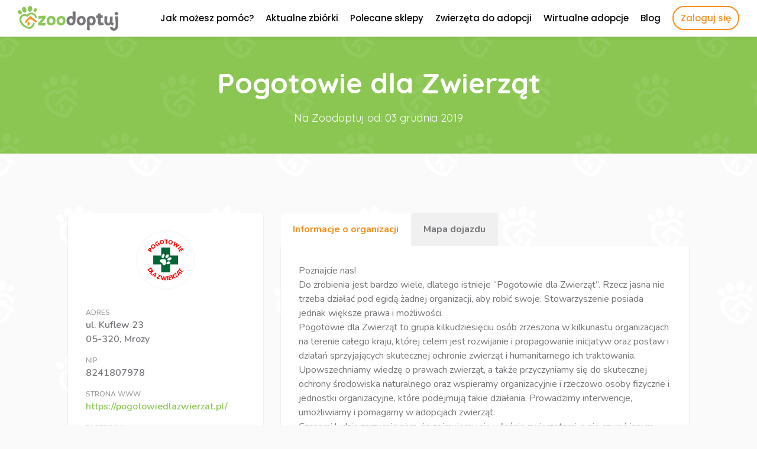

--- FILE ---
content_type: text/html; charset=UTF-8
request_url: https://zoodoptuj.pl/pogotowie-dla-zwierzat?page=10
body_size: 12058
content:


<!doctype html>
<html lang="pl-PL">

	<head>

		<meta charset="utf-8">
		<meta name="viewport" content="width=device-width, initial-scale=1, shrink-to-fit=no" />
		<meta name="description" content="Oficjalny profil Pogotowie dla Zwierząt na Zoodoptuj.pl" />
		<meta name="keywords" content="Pogotowie dla Zwierząt, schronisko Mrozy" />
		<meta name="author" content="Zoodoptuj.pl" />
		<meta name="robots" content="index, follow" />

		<link rel="apple-touch-icon" sizes="180x180" href="/assets/images/favicon/apple-touch-icon.png">
		<link rel="icon" type="image/png" sizes="32x32" href="/assets/images/favicon/favicon-32x32.png">
		<link rel="icon" type="image/png" sizes="16x16" href="/assets/images/favicon/favicon-16x16.png">
		<link rel="manifest" href="/assets/images/favicon/site.webmanifest">

		<title>Pogotowie dla Zwierząt | Zoodoptuj.pl</title>

		<link href="/assets/css/bootstrap.min.css" rel="stylesheet">

		<link rel="stylesheet" href="https://use.fontawesome.com/releases/v5.5.0/css/all.css" integrity="sha384-B4dIYHKNBt8Bc12p+WXckhzcICo0wtJAoU8YZTY5qE0Id1GSseTk6S+L3BlXeVIU" crossorigin="anonymous">

		<link href="https://fonts.googleapis.com/css?family=Nunito:200,300,400,600,700,800,900&display=swap&subset=latin-ext" rel="stylesheet">
		<link href="https://fonts.googleapis.com/css?family=Poppins:100,200,300,300i,400,500,600,700,800,900&display=swap&subset=latin-ext" rel="stylesheet">
		<link href="https://fonts.googleapis.com/css?family=Quicksand:300,400,500,600,700&display=swap&subset=latin-ext" rel="stylesheet">

		<link href="/assets/css/sweetalert2.min.css" rel="stylesheet">
		<link href="/assets/css/hover-min.css" rel="stylesheet">
		<link href="/assets/css/jquery-ui.min.css" rel="stylesheet">
		<link href="/assets/css/nice-select.css" rel="stylesheet">
		<link href="https://cdnjs.cloudflare.com/ajax/libs/summernote/0.8.11/summernote-bs4.css" rel="stylesheet">
		<link rel="stylesheet" href="/assets/css/animate.min.css">

		<link rel="stylesheet" type="text/css" href="/assets/fonts/flaticon.css">
		<link rel="stylesheet" type="text/css" href="/assets/css/jquery.toast.css">
		<link rel="stylesheet" type="text/css" href="https://cdn.jsdelivr.net/npm/daterangepicker/daterangepicker.css" />

		<link rel="stylesheet" href="/assets/css/owlcarousel/owl.carousel.min.css">
		<link rel="stylesheet" href="/assets/css/owlcarousel/owl.theme.default.min.css">
		<link rel="stylesheet" href="/assets/css/emojionearea.min.css">

		
		<link href="/assets/css/theme.css?v=1.2.2" rel="stylesheet">

		<meta property="og:url"           content="https://zoodoptuj.pl/pogotowie-dla-zwierzat" />
		<meta property="og:type"          content="website" />
		<meta property="og:title"         content="Pogotowie dla Zwierząt | Zoodoptuj.pl" />
		<meta property="og:description"   content="Oficjalny profil Pogotowie dla Zwierząt na Zoodoptuj.pl" />
		<meta property="og:image"         content="https://zoodoptuj.pl/uploads/avatars/9c618d.png" />
		<meta property="og:image:width"   content="650" />
		<meta property="og:image:height"   content="400" />

		<!-- Global site tag (gtag.js) - Google Analytics -->
		<script async src="https://www.googletagmanager.com/gtag/js?id=UA-146513544-1"></script>
		<script>
		  window.dataLayer = window.dataLayer || [];
		  function gtag(){dataLayer.push(arguments);}
		  gtag('js', new Date());

		  gtag('config', 'UA-146513544-1');
		</script>

		<!-- Facebook Pixel Code -->
		<script>
		  !function(f,b,e,v,n,t,s)
		  {if(f.fbq)return;n=f.fbq=function(){n.callMethod?
		  n.callMethod.apply(n,arguments):n.queue.push(arguments)};
		  if(!f._fbq)f._fbq=n;n.push=n;n.loaded=!0;n.version='2.0';
		  n.queue=[];t=b.createElement(e);t.async=!0;
		  t.src=v;s=b.getElementsByTagName(e)[0];
		  s.parentNode.insertBefore(t,s)}(window, document,'script',
		  'https://connect.facebook.net/en_US/fbevents.js');
		  fbq('init', '508535166637814');
		  fbq('track', 'PageView');
		</script>
		<!-- End Facebook Pixel Code -->

	</head>

	<body>

		<noscript><img height="1" width="1" style="display:none" src="https://www.facebook.com/tr?id=508535166637814&ev=PageView&noscript=1" alt="" /></noscript>

		
		<div class="body-overlay"></div>

		
		<!-- HEADER -->
		<header>

			<nav class="navigation">

				<div class="container-fluid-max">

					<div class="navigation-content">

						<a href="/" class="navbar-brand" title="Zoodoptuj.pl - psy i koty do adopcji z całej Polski">
							<img src="/assets/images/logo.png" alt="Adoptuj zwierzaka na Zoodoptuj.pl" />
						</a>

						<ul class="navigation-nav">
							<li><a href="/jak-pomagac" title="Jak możesz pomóc?" class="">Jak możesz pomóc?</a></li>
							<li><a href="/zbiorki" title="Zbiórki na zwierzęta" class="">Aktualne zbiórki</a></li>
							<li><a href="/polecane-sklepy" title="Polecane sklepy zoologiczne" class="">Polecane sklepy</a></li>
							
							
							<li><a href="/zwierzeta-do-adopcji" title="Zwierzęta do adopcji" class="">Zwierzęta do adopcji</a></li>
							<li><a href="/wirtualne-adopcje" title="Adopcje wirtualne" class="">Wirtualne adopcje</a></li>
							<li><a href="/blog/" title="Nasz blog" class="">Blog</a></li>
							
							<li class="mobile-menu"><a href="#" class="open-menu"><i class="fas fa-bars"></i></a></li>
							
							<li>
								<a href="#" class="show_modal" data-modal-name="user">Zaloguj się</a>							</li>
						</ul>

					</div>

				</div>

			</nav>

		</header>
		<!-- END HEADER -->

		<div class="menu">

			<div class="menu-opened">

				<div class="top-menu">
					<a href="#" class="show_modal only-xs" data-modal-name="user"><i class="fas fa-user"></i></a>
					<a href="#" title="Zwiń" class="close-menu"><i class="fas fa-times"></i></a>
				</div>
				<ul>
					<li class="hvr-grow">
						<a href="/koronawirus" title="Koronawirus a spacery z psami" class="">Koronawirus</a>
					</li>
					<li class="hvr-grow">
						<a href="/zwierzeta-do-adopcji" title="Zwierzęta do adopcji" class="">Zwierzęta do adopcji</a>
					</li>
					<li class="hvr-grow mb20">
						<a href="/adoptowane" title="Zwierzęta, które znalazły dom" class="">Znalazły dom</a>
					</li>
					<li class="hvr-grow mb20">
						<a href="/zbiorki" title="Zbiórki pieniężne bez prowizji" class="">Zbiórki</a>
					</li>
					<li class="hvr-grow"><a href="/pomoc" title="Pomoc Zoodoptuj.pl" class="">Pomoc</a></li>
					<li class="hvr-grow"><a href="/schroniska-i-organizacje" title="Schroniska w Polsce" class="">Schroniska i Organizacje</a></li>
					<li class="hvr-grow"><a href="/blog" title="Blog" class="">Blog</a></li>
					<li class="hvr-grow"><a href="/o-nas" title="O nas" class="">O nas</a></li>
					<li class="hvr-grow"><a href="/kontakt" title="Kontakt" class="">Kontakt</a></li>
				</ul>

				<div class="menu-socials">
					<a href="https://www.facebook.com/Adoptu%C5%9B-znajd%C5%BA-psa-lub-kota-do-adopcji-1069170829956297/" title="" class="social" target="_blank"><i class="fab fa-facebook-f"></i></a>
				</div>

			</div>

		</div>
		
		
		
		

		
		<!-- MAIN -->
		<main>

			
<div class="chat-window"></div>

<div class="shelter_intro">

	<div class="container-fluid text-center">
	
		<div class="shelter_intro_name">
			<h1>Pogotowie dla Zwierząt</h1>
		</div>
		<h3 class="text-white">Na Zoodoptuj od: 03 grudnia 2019</h3>
	
	</div>

</div>


<!-- Content -->
<div class="content">

	<div class="container-fluid">
	
		<div class="row">
			
			<div class="col-md-4">
			
				<div class="panel p30 shelter-data">
				
					<div class="shelter-avatar mb30 text-center">
						<img src="/uploads/avatars/9c618d.png" alt="" />
					</div>
					
					<div class="shelter-info">
						<p>
							<span>Adres</span>
							ul. Kuflew 23<br />
							05-320, Mrozy						</p>
						<p><span>NIP</span>8241807978</p>
												<p><span>Strona WWW</span><a href="https://pogotowiedlazwierzat.pl/" title="Pogotowie dla Zwierząt" target="_blank">https://pogotowiedlazwierzat.pl/</a></p>						<p><span>Facebook</span><a href="https://www.facebook.com/pogotowiedlazwierzat/" title="Facebook Pogotowie dla Zwierząt" target="_blank">Zobacz stronę na Facebooku</a></p>					</div>
					
					<div class="shelter_phone_profile mt30">
						<a href="#" data-hash="41082d3d92" class="btn btn-transparent btn-round btn-big btn-block tippy show_shelter_phone" data-tippy-content="Koniecznie wspomnij, że dzwonisz z Zoodoptuj! :)"><i class="flaticon flaticon-phone"></i> 88x xxx xxx</a>
					</div>
				 
					<div class="shelter_website_profile mt10">
						<a href="#" class="ask-question btn btn-transparent btn-round btn-orange btn-big btn-block">
							<i class="flaticon flaticon-mail"></i> Wyślij wiadomość
						</a>
					</div>
					
										
				</div>
			
			</div>
			
			<div class="col-md-8">
			
				<div class="panel_nav">
					<ul class="nav nav-tabs" id="myTab" role="tablist">
						<li class="nav-item">
							<a class="nav-link active" id="informacje-tab" data-toggle="tab" href="#informacje" role="tab" aria-controls="informacje" aria-selected="true">Informacje o organizacji</a>
						</li>
						<li class="nav-item">
							<a class="nav-link" id="mapka-tab" data-toggle="tab" href="#mapka" role="tab" aria-controls="mapka" aria-selected="true">Mapa dojazdu</a>
						</li>
					</ul>
				</div>
			
				<div class="panel noradius-top">
				
					<div class="tab-content" id="myTabContent">
					
						<div class="tab-pane fade show active" id="informacje" role="tabpanel" aria-labelledby="informacje-tab">
							<div class="panel_body shelter_profile p30">
								<p>Poznajcie nas! </p><p> Do zrobienia jest bardzo wiele, dlatego istnieje “Pogotowie dla Zwierząt”. Rzecz jasna nie trzeba działać pod egidą żadnej organizacji, aby robić swoje. Stowarzyszenie posiada jednak większe prawa i możliwości. </p><p>   Pogotowie dla Zwierząt to grupa kilkudziesięciu osób zrzeszona w kilkunastu organizacjach na terenie całego kraju, której celem jest rozwijanie i propagowanie inicjatyw oraz postaw i działań sprzyjających skutecznej ochronie zwierząt i humanitarnego ich traktowania.    </p><p>Upowszechniamy wiedzę o prawach zwierząt, a także przyczyniamy się do skutecznej ochrony środowiska naturalnego oraz wspieramy organizacyjnie i rzeczowo osoby fizyczne i jednostki organizacyjne, które podejmują takie działania. Prowadzimy interwencje, umożliwiamy i pomagamy w adopcjach zwierząt. </p><p>   Czasami ludzie zarzucają nam, że zajmujemy się właśnie zwierzętami, a nie czymś innym… Kogoś, kto pomaga innym, tak naprawdę, z potrzeby serca, nigdy nie będzie raziło, że niesiemy pomoc właśnie zwierzętom. Bo nie jest ważne, komu się pomaga – zwierzętom czy ludziom. Ważne, że ma się odwagę to robić, na przekór wszystkiemu. </p><p>   Jest nas niewielu – kilkadziesiąt zapisanych osób, natomiast aktywnie działających – kilkanaście. Mamy od kilkunastu do kilkudziesięciu lat, pracujemy lub uczymy się. Borykamy się z brakiem pieniędzy na nasze przedsięwzięcia, wciąż składamy się między sobą. Jednak sukcesy mamy ogromne! Jesteśmy dowodem na to, że chcieć to móc! Jeśli w każdym powiecie znalazłaby się taka grupa osób, Polska miałaby szansę na dorównanie bardziej rozwiniętym krajom we właściwym traktowaniu zwierząt.      Jeśli chcesz pomóc potrzebującym zwierzętom, pisz dzwoń do nas lub pomóż nam. .<br></p>							</div>
						</div>
						
						<div class="tab-pane fade" id="mapka" role="tabpanel" aria-labelledby="mapka-tab">
							<div class="panel_body p30">
								<div class="shelter_map">
									<iframe 
									height="400" 
									frameborder="0" 
									scrolling="no" 
									marginheight="0" 
									marginwidth="0" 
									src="https://maps.google.com/maps?q=Mrozy,Kuflew 23&hl=es;z=1&amp;output=embed&language=pl"
									style="display: block; border:0;width:100%; margin: 0; padding: 0;"
									>
									</iframe>
								</div>
							</div>
						</div>
						
					</div>
					
				</div>
			
			</div>
			
		</div>
	
	</div>
	
	
	<div class="container-fluid">
		
		<div class="board-wrap">
			
						
		</div>
	
		<div class="section_title text-center mt50 mb40">
			<h3>Zwierzeta do adopcji</h3>
		</div>
		
		

				<div class="no-result text-center">

					Brak zwierząt spełniających podane kryteria.

					

				</div>

				<div class="clearfix"></div>

					
		<div class="section_title text-center mt50 mb40">
			<h3>Znalazły dom</h3>
		</div>
		
		<div class="pet-items">

					<div class="pet-item pet-width">

				

						

						<div class="pet-item-content">

						

							<div class="pet-image notprogress">

								<div class="pet_town"><i class="fas fa-map-marker-alt"></i> Warszawa</div>

								<div class="pet-status pet-status-2">Znalazł dom</div>

								<img class="lazy" src="/assets/images/low_q_img.png" data-src="/uploads/pets/thumbs/thumb_b00fc5cc9acb.jpg" alt="Do adopcji Warszawa"/>

							</div>

							

							<div class="pet-item-details">

								<div class="pet-item-details-hidden">

									<div class="pet-details">

										<h5>Guard</h5>

										<p><strong>Płeć:</strong> On</p>

										<p><strong>Wiek:</strong> Dorosły</p>

										<p><strong>Wielkość:</strong> Średni</p>

									</div>

									<div class="pet-organization">

										<img src="/uploads/avatars/9c618d.png" alt="Guard Pogotowie dla Zwierząt" />

										<h5>Pogotowie dla Zwierząt</h5>

									</div>

								</div>

								<h3 class="text-center">Guard</h3>

							</div>

							

							<a href="/zwierzak/pies/7684-guard" title=""></a>

						

						</div>

					

					

					

					</div>

				

					<div class="pet-item pet-width">

				

						

						<div class="pet-item-content">

						

							<div class="pet-image notprogress">

								<div class="pet_town"><i class="fas fa-map-marker-alt"></i> Warszawa</div>

								<div class="pet-status pet-status-2">Znalazł dom</div>

								<img class="lazy" src="/assets/images/low_q_img.png" data-src="/uploads/pets/thumbs/thumb_d0989e2debfe.jpg" alt="Do adopcji Warszawa"/>

							</div>

							

							<div class="pet-item-details">

								<div class="pet-item-details-hidden">

									<div class="pet-details">

										<h5>Flap</h5>

										<p><strong>Płeć:</strong> On</p>

										<p><strong>Wiek:</strong> Dorosły</p>

										<p><strong>Wielkość:</strong> Średni</p>

									</div>

									<div class="pet-organization">

										<img src="/uploads/avatars/9c618d.png" alt="Flap Pogotowie dla Zwierząt" />

										<h5>Pogotowie dla Zwierząt</h5>

									</div>

								</div>

								<h3 class="text-center">Flap</h3>

							</div>

							

							<a href="/zwierzak/pies/7677-flap" title=""></a>

						

						</div>

					

					

					

					</div>

				

					<div class="pet-item pet-width">

				

						

						<div class="pet-item-content">

						

							<div class="pet-image notprogress">

								<div class="pet_town"><i class="fas fa-map-marker-alt"></i> Warszawa</div>

								<div class="pet-status pet-status-2">Znalazł dom</div>

								<img class="lazy" src="/assets/images/low_q_img.png" data-src="/uploads/pets/thumbs/thumb_79699f64bdbe.jpg" alt="Do adopcji Warszawa"/>

							</div>

							

							<div class="pet-item-details">

								<div class="pet-item-details-hidden">

									<div class="pet-details">

										<h5>Petr</h5>

										<p><strong>Płeć:</strong> On</p>

										<p><strong>Wiek:</strong> Dorosły</p>

										<p><strong>Wielkość:</strong> Średni</p>

									</div>

									<div class="pet-organization">

										<img src="/uploads/avatars/9c618d.png" alt="Petr Pogotowie dla Zwierząt" />

										<h5>Pogotowie dla Zwierząt</h5>

									</div>

								</div>

								<h3 class="text-center">Petr</h3>

							</div>

							

							<a href="/zwierzak/pies/7657-petr" title=""></a>

						

						</div>

					

					

					

					</div>

				

					<div class="pet-item pet-width">

				

						

						<div class="pet-item-content">

						

							<div class="pet-image notprogress">

								<div class="pet_town"><i class="fas fa-map-marker-alt"></i> Warszawa</div>

								<div class="pet-status pet-status-2">Znalazł dom</div>

								<img class="lazy" src="/assets/images/low_q_img.png" data-src="/uploads/pets/thumbs/thumb_6eb9341ee287.jpg" alt="Do adopcji Warszawa"/>

							</div>

							

							<div class="pet-item-details">

								<div class="pet-item-details-hidden">

									<div class="pet-details">

										<h5>Greta</h5>

										<p><strong>Płeć:</strong> Ona</p>

										<p><strong>Wiek:</strong> Młody</p>

										<p><strong>Wielkość:</strong> Mały</p>

									</div>

									<div class="pet-organization">

										<img src="/uploads/avatars/9c618d.png" alt="Greta Pogotowie dla Zwierząt" />

										<h5>Pogotowie dla Zwierząt</h5>

									</div>

								</div>

								<h3 class="text-center">Greta</h3>

							</div>

							

							<a href="/zwierzak/pies/7629-greta" title=""></a>

						

						</div>

					

					

					

					</div>

				

					<div class="pet-item pet-width">

				

						

						<div class="pet-item-content">

						

							<div class="pet-image notprogress">

								<div class="pet_town"><i class="fas fa-map-marker-alt"></i> Warszawa</div>

								<div class="pet-status pet-status-2">Znalazł dom</div>

								<img class="lazy" src="/assets/images/low_q_img.png" data-src="/uploads/pets/thumbs/thumb_c5f94c37e626.jpg" alt="Do adopcji Warszawa"/>

							</div>

							

							<div class="pet-item-details">

								<div class="pet-item-details-hidden">

									<div class="pet-details">

										<h5>Sony</h5>

										<p><strong>Płeć:</strong> Ona</p>

										<p><strong>Wiek:</strong> Dorosły</p>

										<p><strong>Wielkość:</strong> Średni</p>

									</div>

									<div class="pet-organization">

										<img src="/uploads/avatars/9c618d.png" alt="Sony Pogotowie dla Zwierząt" />

										<h5>Pogotowie dla Zwierząt</h5>

									</div>

								</div>

								<h3 class="text-center">Sony</h3>

							</div>

							

							<a href="/zwierzak/pies/7621-sony" title=""></a>

						

						</div>

					

					

					

					</div>

				

					<div class="pet-item pet-width">

				

						

						<div class="pet-item-content">

						

							<div class="pet-image notprogress">

								<div class="pet_town"><i class="fas fa-map-marker-alt"></i> Warszawa</div>

								<div class="pet-status pet-status-2">Znalazł dom</div>

								<img class="lazy" src="/assets/images/low_q_img.png" data-src="/uploads/pets/thumbs/thumb_6304824af2ee.jpg" alt="Do adopcji Warszawa"/>

							</div>

							

							<div class="pet-item-details">

								<div class="pet-item-details-hidden">

									<div class="pet-details">

										<h5>Alfa</h5>

										<p><strong>Płeć:</strong> Ona</p>

										<p><strong>Wiek:</strong> Młody</p>

										<p><strong>Wielkość:</strong> Średni</p>

									</div>

									<div class="pet-organization">

										<img src="/uploads/avatars/9c618d.png" alt="Alfa Pogotowie dla Zwierząt" />

										<h5>Pogotowie dla Zwierząt</h5>

									</div>

								</div>

								<h3 class="text-center">Alfa</h3>

							</div>

							

							<a href="/zwierzak/pies/7620-alfa" title=""></a>

						

						</div>

					

					

					

					</div>

				

					<div class="pet-item pet-width">

				

						

						<div class="pet-item-content">

						

							<div class="pet-image notprogress">

								<div class="pet_town"><i class="fas fa-map-marker-alt"></i> Warszawa</div>

								<div class="pet-status pet-status-2">Znalazł dom</div>

								<img class="lazy" src="/assets/images/low_q_img.png" data-src="/uploads/pets/thumbs/thumb_0ecb9922bc9a.jpg" alt="Do adopcji Warszawa"/>

							</div>

							

							<div class="pet-item-details">

								<div class="pet-item-details-hidden">

									<div class="pet-details">

										<h5>Gapcia</h5>

										<p><strong>Płeć:</strong> Ona</p>

										<p><strong>Wiek:</strong> Dorosły</p>

										<p><strong>Wielkość:</strong> Średni</p>

									</div>

									<div class="pet-organization">

										<img src="/uploads/avatars/9c618d.png" alt="Gapcia Pogotowie dla Zwierząt" />

										<h5>Pogotowie dla Zwierząt</h5>

									</div>

								</div>

								<h3 class="text-center">Gapcia</h3>

							</div>

							

							<a href="/zwierzak/pies/7536-gapcia" title=""></a>

						

						</div>

					

					

					

					</div>

				

					<div class="pet-item pet-width">

				

						

						<div class="pet-item-content">

						

							<div class="pet-image notprogress">

								<div class="pet_town"><i class="fas fa-map-marker-alt"></i> Warszawa</div>

								<div class="pet-status pet-status-2">Znalazł dom</div>

								<img class="lazy" src="/assets/images/low_q_img.png" data-src="/uploads/pets/thumbs/thumb_6aa932221764.jpg" alt="Do adopcji Warszawa"/>

							</div>

							

							<div class="pet-item-details">

								<div class="pet-item-details-hidden">

									<div class="pet-details">

										<h5>Max</h5>

										<p><strong>Płeć:</strong> On</p>

										<p><strong>Wiek:</strong> Dorosły</p>

										<p><strong>Wielkość:</strong> Mały</p>

									</div>

									<div class="pet-organization">

										<img src="/uploads/avatars/9c618d.png" alt="Max Pogotowie dla Zwierząt" />

										<h5>Pogotowie dla Zwierząt</h5>

									</div>

								</div>

								<h3 class="text-center">Max</h3>

							</div>

							

							<a href="/zwierzak/pies/7535-max" title=""></a>

						

						</div>

					

					

					

					</div>

				

					<div class="pet-item pet-width">

				

						

						<div class="pet-item-content">

						

							<div class="pet-image notprogress">

								<div class="pet_town"><i class="fas fa-map-marker-alt"></i> Warszawa</div>

								<div class="pet-status pet-status-2">Znalazł dom</div>

								<img class="lazy" src="/assets/images/low_q_img.png" data-src="/uploads/pets/thumbs/thumb_0aadcae92aa3.jpg" alt="Do adopcji Warszawa"/>

							</div>

							

							<div class="pet-item-details">

								<div class="pet-item-details-hidden">

									<div class="pet-details">

										<h5>Festa</h5>

										<p><strong>Płeć:</strong> Ona</p>

										<p><strong>Wiek:</strong> Dorosły</p>

										<p><strong>Wielkość:</strong> Średni</p>

									</div>

									<div class="pet-organization">

										<img src="/uploads/avatars/9c618d.png" alt="Festa Pogotowie dla Zwierząt" />

										<h5>Pogotowie dla Zwierząt</h5>

									</div>

								</div>

								<h3 class="text-center">Festa</h3>

							</div>

							

							<a href="/zwierzak/pies/7534-festa" title=""></a>

						

						</div>

					

					

					

					</div>

				

					<div class="pet-item pet-width">

				

						

						<div class="pet-item-content">

						

							<div class="pet-image notprogress">

								<div class="pet_town"><i class="fas fa-map-marker-alt"></i> Warszawa</div>

								<div class="pet-status pet-status-2">Znalazł dom</div>

								<img class="lazy" src="/assets/images/low_q_img.png" data-src="/uploads/pets/thumbs/thumb_f73e8efdd7f1.jpg" alt="Do adopcji Warszawa"/>

							</div>

							

							<div class="pet-item-details">

								<div class="pet-item-details-hidden">

									<div class="pet-details">

										<h5>Żaba</h5>

										<p><strong>Płeć:</strong> Ona</p>

										<p><strong>Wiek:</strong> Dorosły</p>

										<p><strong>Wielkość:</strong> Średni</p>

									</div>

									<div class="pet-organization">

										<img src="/uploads/avatars/9c618d.png" alt="Żaba Pogotowie dla Zwierząt" />

										<h5>Pogotowie dla Zwierząt</h5>

									</div>

								</div>

								<h3 class="text-center">Żaba</h3>

							</div>

							

							<a href="/zwierzak/pies/7283-zaba" title=""></a>

						

						</div>

					

					

					

					</div>

				

					<div class="pet-item pet-width">

				

						

						<div class="pet-item-content">

						

							<div class="pet-image notprogress">

								<div class="pet_town"><i class="fas fa-map-marker-alt"></i> Warszawa</div>

								<div class="pet-status pet-status-2">Znalazł dom</div>

								<img class="lazy" src="/assets/images/low_q_img.png" data-src="/uploads/pets/thumbs/thumb_0411bb10988d.jpg" alt="Do adopcji Warszawa"/>

							</div>

							

							<div class="pet-item-details">

								<div class="pet-item-details-hidden">

									<div class="pet-details">

										<h5>Leya</h5>

										<p><strong>Płeć:</strong> Ona</p>

										<p><strong>Wiek:</strong> Dorosły</p>

										<p><strong>Wielkość:</strong> Średni</p>

									</div>

									<div class="pet-organization">

										<img src="/uploads/avatars/9c618d.png" alt="Leya Pogotowie dla Zwierząt" />

										<h5>Pogotowie dla Zwierząt</h5>

									</div>

								</div>

								<h3 class="text-center">Leya</h3>

							</div>

							

							<a href="/zwierzak/pies/7280-leya" title=""></a>

						

						</div>

					

					

					

					</div>

				

					<div class="pet-item pet-width">

				

						

						<div class="pet-item-content">

						

							<div class="pet-image notprogress">

								<div class="pet_town"><i class="fas fa-map-marker-alt"></i> Warszawa</div>

								<div class="pet-status pet-status-2">Znalazł dom</div>

								<img class="lazy" src="/assets/images/low_q_img.png" data-src="/uploads/pets/thumbs/thumb_569f00fc7ad1.jpg" alt="Do adopcji Warszawa"/>

							</div>

							

							<div class="pet-item-details">

								<div class="pet-item-details-hidden">

									<div class="pet-details">

										<h5>Ciemna</h5>

										<p><strong>Płeć:</strong> Ona</p>

										<p><strong>Wiek:</strong> Dorosły</p>

										<p><strong>Wielkość:</strong> Średni</p>

									</div>

									<div class="pet-organization">

										<img src="/uploads/avatars/9c618d.png" alt="Ciemna Pogotowie dla Zwierząt" />

										<h5>Pogotowie dla Zwierząt</h5>

									</div>

								</div>

								<h3 class="text-center">Ciemna</h3>

							</div>

							

							<a href="/zwierzak/pies/7258-ciemna" title=""></a>

						

						</div>

					

					

					

					</div>

				

					<div class="pet-item pet-width">

				

						

						<div class="pet-item-content">

						

							<div class="pet-image notprogress">

								<div class="pet_town"><i class="fas fa-map-marker-alt"></i> Warszawa</div>

								<div class="pet-status pet-status-2">Znalazł dom</div>

								<img class="lazy" src="/assets/images/low_q_img.png" data-src="/uploads/pets/thumbs/thumb_e246bcf7771f.jpg" alt="Do adopcji Warszawa"/>

							</div>

							

							<div class="pet-item-details">

								<div class="pet-item-details-hidden">

									<div class="pet-details">

										<h5>Jaśmin</h5>

										<p><strong>Płeć:</strong> On</p>

										<p><strong>Wiek:</strong> Dorosły</p>

										<p><strong>Wielkość:</strong> Średni</p>

									</div>

									<div class="pet-organization">

										<img src="/uploads/avatars/9c618d.png" alt="Jaśmin Pogotowie dla Zwierząt" />

										<h5>Pogotowie dla Zwierząt</h5>

									</div>

								</div>

								<h3 class="text-center">Jaśmin</h3>

							</div>

							

							<a href="/zwierzak/pies/7250-jasmin" title=""></a>

						

						</div>

					

					

					

					</div>

				

					<div class="pet-item pet-width">

				

						

						<div class="pet-item-content">

						

							<div class="pet-image notprogress">

								<div class="pet_town"><i class="fas fa-map-marker-alt"></i> Warszawa</div>

								<div class="pet-status pet-status-2">Znalazł dom</div>

								<img class="lazy" src="/assets/images/low_q_img.png" data-src="/uploads/pets/thumbs/thumb_27e892b075d3.jpg" alt="Do adopcji Warszawa"/>

							</div>

							

							<div class="pet-item-details">

								<div class="pet-item-details-hidden">

									<div class="pet-details">

										<h5>Lota</h5>

										<p><strong>Płeć:</strong> Ona</p>

										<p><strong>Wiek:</strong> Dorosły</p>

										<p><strong>Wielkość:</strong> Średni</p>

									</div>

									<div class="pet-organization">

										<img src="/uploads/avatars/9c618d.png" alt="Lota Pogotowie dla Zwierząt" />

										<h5>Pogotowie dla Zwierząt</h5>

									</div>

								</div>

								<h3 class="text-center">Lota</h3>

							</div>

							

							<a href="/zwierzak/pies/7229-lota" title=""></a>

						

						</div>

					

					

					

					</div>

				

					<div class="pet-item pet-width">

				

						

						<div class="pet-item-content">

						

							<div class="pet-image notprogress">

								<div class="pet_town"><i class="fas fa-map-marker-alt"></i> Warszawa</div>

								<div class="pet-status pet-status-2">Znalazł dom</div>

								<img class="lazy" src="/assets/images/low_q_img.png" data-src="/uploads/pets/thumbs/thumb_2c77731a7e7c.jpg" alt="Do adopcji Warszawa"/>

							</div>

							

							<div class="pet-item-details">

								<div class="pet-item-details-hidden">

									<div class="pet-details">

										<h5>Black</h5>

										<p><strong>Płeć:</strong> On</p>

										<p><strong>Wiek:</strong> Dorosły</p>

										<p><strong>Wielkość:</strong> Średni</p>

									</div>

									<div class="pet-organization">

										<img src="/uploads/avatars/9c618d.png" alt="Black Pogotowie dla Zwierząt" />

										<h5>Pogotowie dla Zwierząt</h5>

									</div>

								</div>

								<h3 class="text-center">Black</h3>

							</div>

							

							<a href="/zwierzak/pies/7224-black" title=""></a>

						

						</div>

					

					

					

					</div>

				

					<div class="pet-item pet-width">

				

						

						<div class="pet-item-content">

						

							<div class="pet-image notprogress">

								<div class="pet_town"><i class="fas fa-map-marker-alt"></i> Warszawa</div>

								<div class="pet-status pet-status-2">Znalazł dom</div>

								<img class="lazy" src="/assets/images/low_q_img.png" data-src="/uploads/pets/thumbs/thumb_efe568ff674e.jpg" alt="Do adopcji Warszawa"/>

							</div>

							

							<div class="pet-item-details">

								<div class="pet-item-details-hidden">

									<div class="pet-details">

										<h5>Linda</h5>

										<p><strong>Płeć:</strong> Ona</p>

										<p><strong>Wiek:</strong> Dorosły</p>

										<p><strong>Wielkość:</strong> Duży</p>

									</div>

									<div class="pet-organization">

										<img src="/uploads/avatars/9c618d.png" alt="Linda Pogotowie dla Zwierząt" />

										<h5>Pogotowie dla Zwierząt</h5>

									</div>

								</div>

								<h3 class="text-center">Linda</h3>

							</div>

							

							<a href="/zwierzak/pies/7223-linda" title=""></a>

						

						</div>

					

					

					

					</div>

				

					<div class="pet-item pet-width">

				

						

						<div class="pet-item-content">

						

							<div class="pet-image notprogress">

								<div class="pet_town"><i class="fas fa-map-marker-alt"></i> Warszawa</div>

								<div class="pet-status pet-status-2">Znalazł dom</div>

								<img class="lazy" src="/assets/images/low_q_img.png" data-src="/uploads/pets/thumbs/thumb_5acb408c97fb.jpg" alt="Do adopcji Warszawa"/>

							</div>

							

							<div class="pet-item-details">

								<div class="pet-item-details-hidden">

									<div class="pet-details">

										<h5>Gabi</h5>

										<p><strong>Płeć:</strong> Ona</p>

										<p><strong>Wiek:</strong> Dorosły</p>

										<p><strong>Wielkość:</strong> Duży</p>

									</div>

									<div class="pet-organization">

										<img src="/uploads/avatars/9c618d.png" alt="Gabi Pogotowie dla Zwierząt" />

										<h5>Pogotowie dla Zwierząt</h5>

									</div>

								</div>

								<h3 class="text-center">Gabi</h3>

							</div>

							

							<a href="/zwierzak/pies/7140-gabi" title=""></a>

						

						</div>

					

					

					

					</div>

				

					<div class="pet-item pet-width">

				

						

						<div class="pet-item-content">

						

							<div class="pet-image notprogress">

								<div class="pet_town"><i class="fas fa-map-marker-alt"></i> Warszawa</div>

								<div class="pet-status pet-status-2">Znalazł dom</div>

								<img class="lazy" src="/assets/images/low_q_img.png" data-src="/uploads/pets/thumbs/thumb_9d7aa2521ad4.jpg" alt="Do adopcji Warszawa"/>

							</div>

							

							<div class="pet-item-details">

								<div class="pet-item-details-hidden">

									<div class="pet-details">

										<h5>Siwa</h5>

										<p><strong>Płeć:</strong> Ona</p>

										<p><strong>Wiek:</strong> Dorosły</p>

										<p><strong>Wielkość:</strong> Mały</p>

									</div>

									<div class="pet-organization">

										<img src="/uploads/avatars/9c618d.png" alt="Siwa Pogotowie dla Zwierząt" />

										<h5>Pogotowie dla Zwierząt</h5>

									</div>

								</div>

								<h3 class="text-center">Siwa</h3>

							</div>

							

							<a href="/zwierzak/pies/7139-siwa" title=""></a>

						

						</div>

					

					

					

					</div>

				

					<div class="pet-item pet-width">

				

						

						<div class="pet-item-content">

						

							<div class="pet-image notprogress">

								<div class="pet_town"><i class="fas fa-map-marker-alt"></i> Warszawa</div>

								<div class="pet-status pet-status-2">Znalazł dom</div>

								<img class="lazy" src="/assets/images/low_q_img.png" data-src="/uploads/pets/thumbs/thumb_5b6918530624.jpg" alt="Do adopcji Warszawa"/>

							</div>

							

							<div class="pet-item-details">

								<div class="pet-item-details-hidden">

									<div class="pet-details">

										<h5>Bojka</h5>

										<p><strong>Płeć:</strong> Ona</p>

										<p><strong>Wiek:</strong> Dorosły</p>

										<p><strong>Wielkość:</strong> Mały</p>

									</div>

									<div class="pet-organization">

										<img src="/uploads/avatars/9c618d.png" alt="Bojka Pogotowie dla Zwierząt" />

										<h5>Pogotowie dla Zwierząt</h5>

									</div>

								</div>

								<h3 class="text-center">Bojka</h3>

							</div>

							

							<a href="/zwierzak/pies/7121-bojka" title=""></a>

						

						</div>

					

					

					

					</div>

				

					<div class="pet-item pet-width">

				

						

						<div class="pet-item-content">

						

							<div class="pet-image notprogress">

								<div class="pet_town"><i class="fas fa-map-marker-alt"></i> Warszawa</div>

								<div class="pet-status pet-status-2">Znalazł dom</div>

								<img class="lazy" src="/assets/images/low_q_img.png" data-src="/uploads/pets/thumbs/thumb_289e966ee5fe.jpg" alt="Do adopcji Warszawa"/>

							</div>

							

							<div class="pet-item-details">

								<div class="pet-item-details-hidden">

									<div class="pet-details">

										<h5>Alfa</h5>

										<p><strong>Płeć:</strong> Ona</p>

										<p><strong>Wiek:</strong> Dorosły</p>

										<p><strong>Wielkość:</strong> Średni</p>

									</div>

									<div class="pet-organization">

										<img src="/uploads/avatars/9c618d.png" alt="Alfa Pogotowie dla Zwierząt" />

										<h5>Pogotowie dla Zwierząt</h5>

									</div>

								</div>

								<h3 class="text-center">Alfa</h3>

							</div>

							

							<a href="/zwierzak/pies/7120-alfa" title=""></a>

						

						</div>

					

					

					

					</div>

				</div><ul class="pagination"><li><a href="?page=1">1</a></li><li><a href="?page=2">2</a></li><li><a href="?page=3">3</a></li><li><a href="?page=4">4</a></li><li><a href="?page=5">5</a></li><li><a href="?page=6">6</a></li><li><a href="?page=7">7</a></li><li><a href="?page=8">8</a></li><li><a href="?page=9">9</a></li><li><a href="?page=10" class="active">10</a></li><li><a href="?page=11">11</a></li><li><a href="?page=12">12</a></li><li><a href="?page=13">13</a></li><li><a href="?page=14">14</a></li><li><a href="?page=15">15</a></li><li><a href="?page=16">16</a></li><li><a href="?page=17">17</a></li><li><a href="?page=18">18</a></li><li><a href="?page=19">19</a></li><li><a href="?page=20">20</a></li><li><a href="?page=21">21</a></li><li><a href="?page=22">22</a></li><li><a href="?page=23">23</a></li><li><a href="?page=24">24</a></li><li><a href="?page=25">25</a></li><li><a href="?page=26">26</a></li><li><a href="?page=27">27</a></li><li><a href="?page=28">28</a></li><li><a href="?page=29">29</a></li><li><a href="?page=30">30</a></li><li><a href="?page=31">31</a></li></ul>	
	</div>
	
</div>

<div class="ask-question-modal">

	<div class="ask-question-form to-shelter">

		<div class="ask-question-close"><i class="fas fa-times"></i></div>
	
		<h3 class="text-center">Wyślij wiadomość</h3>
	
		<form role="form" class="" method="post" action="" id="">
		
					
			<div class="form_group">
				<label for="my_email">
					Twój adres e-mail
				</label>
				<input type="text" id="my_email" class="form-control" name="my_email" value="">
			</div>
			
			<div class="form_group">
				<label for="my_name">
					Imię
				</label>
				<input type="text" id="my_name" class="form-control" name="my_name">
			</div>
			
			<div class="form_group">
				<label for="my_phone">
					Numer telefonu
				</label>
				<input type="text" id="my_phone" class="form-control" name="my_phone" value="">
			</div>
			
			<div class="form_group">
				<textarea name="my_msg" class="form-control" rows="3" placeholder="Wpisz treść wiadomości..."></textarea>
			</div>
			
			<div class="form_group form-terms">
				<div class="checkboxcustom">
					<input type="checkbox" name="accept_terms2" id="accept_terms2" value="1" required>
					<label for="accept_terms2">Oświadczam, że zapoznałem/am się z <a href="/polityka_prywatnosci.pdf" target="_blank">Polityką Prywatności.</a></label>
				</div>
			</div>
			
			<div class="form_group text-center form_end">
				<input type="hidden" name="shelter_id" value="116">
				<button type="submit" name="ask_question" class="btn btn-transparent btn-round">Wyślij wiadomość</button>
			</div>
		
		</form>
	
	</div>

</div>
			<!-- FUNDATOR FUNDACJI -->
			<div class="container-fluid patrons2">
			
				<!-- <div class="section mb100">

					<div class="section_title text-center">
						<h3>Fundator fundacji</h3>
					</div>

					<div class="clearfix patrons patrons-2 mt50">
						<div class="item">
							<a href="https://leadgroup.pl" target="_blank" rel="nofollow" title="Lead Group S.A."><img src="https://zoodoptuj.pl/blog/wp-content/uploads/2021/08/lg_solo_2.2-1.png" alt="Holding Lead Group S.A." /></a>
						</div>
					</div>

				</div> -->
				
				<!-- STOPKA WLASNY HTML -->
				<div class="section mb100">
    				<div class="row">
        				<div class="col-md-4">
							<div class="section_title text-center">
								<h3>Fundator fundacji</h3>
							</div>

							<div class="clearfix patrons patrons-2 mt50">
								<div class="item" style="width: 75%;">
									<a href="https://leadgroup.pl" target="_blank" rel="nofollow" title="Lead Group S.A.">
										<img src="https://zoodoptuj.pl/blog/wp-content/uploads/2021/08/lg_solo_2.2-1.png" alt="Holding Lead Group S.A.">
									</a>
								</div>
							</div>
						</div>
						<div class="col-md-4">
							<div class="section_title text-center">
								<h3>Patroni medialni</h3>
							</div>

							<div class="clearfix patrons patrons-2 mt50">
								<div class="item" style="width: 50%;">
									<a href="https://eska.pl" title="Radio ESKA Zoodoptuj" target="_blank">
										<img src="/assets/images/partners/eska.png" alt="Radio ESKA" style="max-width: 65%;">
									</a>
								</div>
								<div class="item" style="width: 50%;">
									<a href="https://radioandrychow.pl/" title="Radio Andrychów Zoodoptuj" target="_blank">
										<img src="/assets/images/jakpomagac/radio-andrychow.jpg" alt="Radio ESKA" style="max-width: 60%;">
									</a>
								</div>
							</div>
    					</div>







<div class="col-md-4">
							<div class="section_title text-center">
								<h3>Główni partnerzy</h3>
							</div>

							<div class="clearfix patrons patrons-2 mt50">

                                                        

                                                             <div class="item" style="width: 50%;">
									<a href="https://turbopomoc.pl/" title="Turbopomoc" target="_blank">
										<img src="/uploads/friends/6705c26a80835.png" alt="Turbopomoc" style="max-width: 99%;">
									</a>
								</div>



								<div class="item" style="width: 50%;">
									<a href="https://hotpay.pl.pl" title="HotPay" target="_blank">
										<img src="/uploads/friends/61e950b81d790.png" alt="HotPay" style="max-width: 97%;">
									</a>
								</div>



                                                                





								
							</div>
    					</div>









    				</div>
				</div>

			</div>

		</main>
		<!-- END MAIN -->

		
		<footer class="footer">

			<!-- FOOTER MAIN -->
			<div class="footer_main" style="padding: 120px 0px 0px 0px;">
				<div class="layer-2"></div>
				<div class="container-fluid">

					<div class="row">

						<div class="col-md-5 footer_col">

							<h3 class="footer_title">Adoptuj w swoim mieście</h3>
							<ul class="footer_menu towns">
								<li><a href="/zwierzeta-do-adopcji?pet_type=0&pet_town=Warszawa" title="Zwierzęta do adopcji Warszawa">Warszawa</a></li><li><a href="/zwierzeta-do-adopcji?pet_type=0&pet_town=Krak%C3%B3w" title="Zwierzęta do adopcji Kraków">Kraków</a></li><li><a href="/zwierzeta-do-adopcji?pet_type=0&pet_town=%C5%81%C3%B3d%C5%BA" title="Zwierzęta do adopcji Łódź">Łódź</a></li><li><a href="/zwierzeta-do-adopcji?pet_type=0&pet_town=Gda%C5%84sk" title="Zwierzęta do adopcji Gdańsk">Gdańsk</a></li><li><a href="/zwierzeta-do-adopcji?pet_type=0&pet_town=Gdynia" title="Zwierzęta do adopcji Gdynia">Gdynia</a></li><li><a href="/zwierzeta-do-adopcji?pet_type=0&pet_town=Wroc%C5%82aw" title="Zwierzęta do adopcji Wrocław">Wrocław</a></li><li><a href="/zwierzeta-do-adopcji?pet_type=0&pet_town=Pozna%C5%84" title="Zwierzęta do adopcji Poznań">Poznań</a></li><li><a href="/zwierzeta-do-adopcji?pet_type=0&pet_town=Lublin" title="Zwierzęta do adopcji Lublin">Lublin</a></li><li><a href="/zwierzeta-do-adopcji?pet_type=0&pet_town=Bia%C5%82ystok" title="Zwierzęta do adopcji Białystok">Białystok</a></li><li><a href="/zwierzeta-do-adopcji?pet_type=0&pet_town=Elbl%C4%85g" title="Zwierzęta do adopcji Elbląg">Elbląg</a></li><li><a href="/zwierzeta-do-adopcji?pet_type=0&pet_town=Zielona+G%C3%B3ra" title="Zwierzęta do adopcji Zielona Góra">Zielona Góra</a></li><li><a href="/zwierzeta-do-adopcji?pet_type=0&pet_town=Bydgoszcz" title="Zwierzęta do adopcji Bydgoszcz">Bydgoszcz</a></li><li><a href="/zwierzeta-do-adopcji?pet_type=0&pet_town=Gliwice" title="Zwierzęta do adopcji Gliwice">Gliwice</a></li><li><a href="/zwierzeta-do-adopcji?pet_type=0&pet_town=Katowice" title="Zwierzęta do adopcji Katowice">Katowice</a></li><li><a href="/zwierzeta-do-adopcji?pet_type=0&pet_town=P%C5%82ock" title="Zwierzęta do adopcji Płock">Płock</a></li><li><a href="/zwierzeta-do-adopcji?pet_type=0&pet_town=Olsztyn" title="Zwierzęta do adopcji Olsztyn">Olsztyn</a></li><li><a href="/zwierzeta-do-adopcji?pet_type=0&pet_town=Mielec" title="Zwierzęta do adopcji Mielec">Mielec</a></li><li><a href="/zwierzeta-do-adopcji?pet_type=0&pet_town=Radom" title="Zwierzęta do adopcji Radom">Radom</a></li><li><a href="/zwierzeta-do-adopcji?pet_type=0&pet_town=Toru%C5%84" title="Zwierzęta do adopcji Toruń">Toruń</a></li><li><a href="/zwierzeta-do-adopcji?pet_type=0&pet_town=Malbork" title="Zwierzęta do adopcji Malbork">Malbork</a></li><li><a href="/zwierzeta-do-adopcji?pet_type=0&pet_town=Stargard" title="Zwierzęta do adopcji Stargard">Stargard</a></li><li><a href="/zwierzeta-do-adopcji?pet_type=0&pet_town=Rybnik" title="Zwierzęta do adopcji Rybnik">Rybnik</a></li><li><a href="/zwierzeta-do-adopcji?pet_type=0&pet_town=Kielce" title="Zwierzęta do adopcji Kielce">Kielce</a></li><li><a href="/zwierzeta-do-adopcji?pet_type=0&pet_town=W%C5%82oc%C5%82awek" title="Zwierzęta do adopcji Włocławek">Włocławek</a></li><li><a href="/zwierzeta-do-adopcji?pet_type=0&pet_town=Rzesz%C3%B3w" title="Zwierzęta do adopcji Rzeszów">Rzeszów</a></li><li><a href="/zwierzeta-do-adopcji?pet_type=0&pet_town=Zakopane" title="Zwierzęta do adopcji Zakopane">Zakopane</a></li>	
	<li><a href="https://zoodoptuj.pl/zwierzeta-do-adopcji" title="Zwierzęta do adopcji">Inne (wpisz sam)</a>
							</ul>

						</div>
						

						<div class="col-md-3 footer_col">

							<h3 class="footer_title">Zwierzęta do adopcji</h3>
							<ul class="footer_menu">
								<li><a href="/zwierzeta-do-adopcji?pet_type=1" title="Psy do adopcji">Psy do adopcji</a></li>
								<li><a href="/zwierzeta-do-adopcji?pet_type=2" title="Koty do adopcji">Koty do adopcji</a></li>
								<li><a href="/zwierzeta-do-adopcji?pet_type=1&pet_town=&distance=0&pet_sex=0&pet_age=Bardzo+młody&pet_size=0&pet_weight=0" title="Szczeniaki do adopcji">Szczenięta do adopcji</a></li>
								<li><a href="/zwierzeta-do-adopcji?pet_type=2&pet_town=&distance=0&pet_sex=0&pet_age=Bardzo+młody&pet_size=0&pet_weight=0" title="Kocięta do adopcji">Kocięta do adopcji</a></li>
								<li><a href="/zwierzeta-do-adopcji?pet_town=&distance=0&pet_type=1&pet_sex=2&pet_age=0&pet_size=0&pet_weight=0" title="Suczki do adopcji">Suczki do adopcji</a></li>
								<li><a href="/zwierzeta-do-adopcji?pet_town=&distance=0&pet_type=1&pet_sex=0&pet_age=Senior&pet_size=0&pet_weight=0" title="Starsze psy do adopcji">Starsze psy do adopcji</a></li>
								<li><a href="/zwierzeta-do-adopcji?pet_town=&distance=0&pet_name=&pet_type=2&pet_sex=0&pet_race=0&pet_age=Senior&pet_size=0" title="Starsze koty do adopcji">Starsze koty do adopcji</a></li>
								<li><a href="/zwierzeta-do-adopcji?pet_town=&distance=0&pet_name=&pet_type=1&pet_sex=0&pet_race=0&pet_age=0&pet_size=0&sterylizacja=1" title="Psy po sterylizacji">Psy po sterylizacji do adopcji</a></li>
								<li><a href="/zwierzeta-do-adopcji?pet_town=&distance=0&pet_name=&pet_type=2&pet_sex=0&pet_race=0&pet_age=0&pet_size=0&sterylizacja=1" title="Starsze psy do adopcji">Koty po sterylizacji do adopcji</a></li>
								
								<li><a href="/zwierzeta-do-adopcji?pet_town=&distance=0&pet_type=3&pet_sex=0&pet_race=0&pet_age=0&pet_size=0" title="Konie do adopcji">Konie do adopcji</a></li>
							</ul>
							
							
							

						</div>

						<div class="col-md-2">

							<h3 class="footer_title">Informacje</h3>
							<ul class="footer_menu">
								<li><a href="/o-fundacji" title="O nas - Fundacja Lead Group">O Fundacji</a></li>	
								<li><a href="/media-o-nas" title="Media o nas - Fundacja Lead Group">Media o nas</a></li>	
								<li><a href="/kontakt" title="">Kontakt</a></li>
								<li><a href="/pomoc" title="Odpowiedzi na najczęściej zadawane pytania">Pomoc</a></li>
								<li><a href="/schroniska-i-organizacje" title="Schroniska w Polsce">Schroniska i Organizacje</a></li>
								<li><a href="/blog" title="Blog Zoodoptuj" target="_blank">Nasz blog</a></li><li><a href="/blog/category/relacje-z-dzialan/" title="Relacje z działań fundacji" target="_blank">Relacje z działań fundacji</a></li>																
								<li><a href="/blog/category/porady/" title="Porady odnośnie zwierząt" target="_blank">Porady dla właścicieli zwierząt</a></li>	
								
								<li><a href="/zoodoptuj_logotypy.zip" target="_blank">Pobierz logotypy Zoodoptuj</a></li>
								
							</ul>

						</div>
						
						
						
						<div class="col-md-2" style="text-align: right;">

							<h3 class="footer_title">Nasze social media</h3>
							<div>
							<a href="https://www.facebook.com/zoodoptuj" target="_blank" title="Facebook"><img src="https://zoodoptuj.pl/blog/wp-content/uploads/2021/05/zoo_fb.png" style="height:55px;"></a> 
							 &nbsp; 
							<a href="https://www.instagram.com/zoodoptuj.pl/" target="_blank" title="Instagram"><img src="https://zoodoptuj.pl/blog/wp-content/uploads/2021/05/zoo_insta.png" style="height:55px;">
							</div>
							<div style="margin-top: 12px;">
							<a href="https://www.youtube.com/channel/UCOclYaC7vsP3zJr9rk0TX6A" target="_blank" title="Youtube"><img src="https://zoodoptuj.pl/blog/wp-content/uploads/2021/08/834723_youtube_icon.png" style="height:55px;">
							</div>
							
							
							
							

						</a></div>
						
						

					</div>

					<div class="" id="ambassadors_footer" style="margin: 70px 0px 0px 0px;border-top: 1px solid rgba(255,255,255,0.1);padding-bottom:30px;padding-top:30px;">
						<h3 class="footer_title" style="margin-top:50px;">Ambasadorzy</h3>
								<div style="display:flex;flex-direction:row;justify-content:space-between;flex-wrap:wrap;">
						
								<a>
									<div class="ambassador" data-ambassador-img='' data-ambassador-info=''data-ambassador-name='Mateusz Murański' style="width:120px;">


									<div class='avatar-preview' style='border:none;width: 120px; height: 120px;'>
										<div style='background-image: url(/uploads/ambassadors/624b699167574.jpeg);    width: 95%;
										height: 95%;
										margin: 3px;'></div>

									</div>

										<p style="font-weight:bold;text-align:center;margin-top:10px;">Mateusz Murański</p>
									</div>
								</a>
								<a>
									<div class="ambassador" data-ambassador-img='' data-ambassador-info='DLK3G5regqI'data-ambassador-name='Tomek Olejnik' style="width:120px;">


									<div class='avatar-preview' style='border:none;width: 120px; height: 120px;'>
										<div style='background-image: url(/uploads/ambassadors/6123b8bb09f37.jpeg);    width: 95%;
										height: 95%;
										margin: 3px;'></div>

									</div>

										<p style="font-weight:bold;text-align:center;margin-top:10px;">Tomek Olejnik</p>
									</div>
								</a>
								<a>
									<div class="ambassador" data-ambassador-img='' data-ambassador-info='Zhvu_0EWM1U'data-ambassador-name='Arkadiusz "Pan" Pawłowski' style="width:120px;">


									<div class='avatar-preview' style='border:none;width: 120px; height: 120px;'>
										<div style='background-image: url(/uploads/ambassadors/5f3e6dcd06ca6.jpeg);    width: 95%;
										height: 95%;
										margin: 3px;'></div>

									</div>

										<p style="font-weight:bold;text-align:center;margin-top:10px;">Arkadiusz "Pan" Pawłowski</p>
									</div>
								</a>
								<a>
									<div class="ambassador" data-ambassador-img='' data-ambassador-info='p3sW6wSyrf0'data-ambassador-name='Artur "Kornik" Sowiński' style="width:120px;">


									<div class='avatar-preview' style='border:none;width: 120px; height: 120px;'>
										<div style='background-image: url(/uploads/ambassadors/61fe7b445a3fe.jpeg);    width: 95%;
										height: 95%;
										margin: 3px;'></div>

									</div>

										<p style="font-weight:bold;text-align:center;margin-top:10px;">Artur "Kornik" Sowiński</p>
									</div>
								</a>
								<a>
									<div class="ambassador" data-ambassador-img='' data-ambassador-info='m2CWNv1SpZs'data-ambassador-name='Adam Niedźwiedź' style="width:120px;">


									<div class='avatar-preview' style='border:none;width: 120px; height: 120px;'>
										<div style='background-image: url(/uploads/ambassadors/620c0d2464be6.jpeg);    width: 95%;
										height: 95%;
										margin: 3px;'></div>

									</div>

										<p style="font-weight:bold;text-align:center;margin-top:10px;">Adam Niedźwiedź</p>
									</div>
								</a>
								<a>
									<div class="ambassador" data-ambassador-img='6123bfd668587.png' data-ambassador-info=''data-ambassador-name='Krzysztof "Biggy See" Fornalik' style="width:120px;">


									<div class='avatar-preview' style='border:none;width: 120px; height: 120px;'>
										<div style='background-image: url(/uploads/ambassadors/611fc13d11ad1.jpeg);    width: 95%;
										height: 95%;
										margin: 3px;'></div>

									</div>

										<p style="font-weight:bold;text-align:center;margin-top:10px;">Krzysztof "Biggy See" Fornalik</p>
									</div>
								</a>
								<a>
									<div class="ambassador" data-ambassador-img='' data-ambassador-info=''data-ambassador-name='Filip Jan "Filipek" Marcinek' style="width:120px;">


									<div class='avatar-preview' style='border:none;width: 120px; height: 120px;'>
										<div style='background-image: url(/uploads/ambassadors/6123837acfc01.jpeg);    width: 95%;
										height: 95%;
										margin: 3px;'></div>

									</div>

										<p style="font-weight:bold;text-align:center;margin-top:10px;">Filip Jan "Filipek" Marcinek</p>
									</div>
								</a>							<a href="/ambasadorzy-fundacji" class="" title="Ambasadorzy fundacji" style="font-size: 1.2rem;color: #f7901e;font-weight: 600;">
								<div class='avatar-preview collection' style='text-align:center;background:#fff;border:none;width: 120px; height: 120px;border-radius:100%;margin:unset;'>
									<div style="transform:translate(0,10%)">
										<div style="font-size: 3rem;transform: translate(-5px, 10px);">
											+12										</div>
										<div style="font-weight: bold;font-size: 16px;color: #adb1ad;">
											Zobacz wszystkich
										</div>
									</div>
								</div>
							</a>
						</div>


					</div>

					<!-- FOOTER END -->
					<div class="footer_end text-center">

						<div class="row mt30" style="text-align: left;">

							<div class="col-lg-12" style="margin-bottom: 40px;">
								<div class="mb20">
									<img src="/assets/images/logo-footer-white.png" alt="Zoodoptuj.pl" style="max-width: 100%;" />
								</div>
							</div>

							<div class="col-lg-6" style="padding-right: 35px;">
								<h3 class="footer_title">O portalu</h3>
								<p><strong>Zoodoptuj.pl to platforma, której głównym celem jest popularyzacja adopcji zwierząt, które czekają na dom.</strong></p>
								<p>Serwis udostępnia współpracującym z nim schroniskom możliwość przedstawienia swoich czworonożnych podopiecznych, a samym zainteresowanych adopcją - spokojnego przejrzenia dostępnych do adopcji zwierzaków w regionie, bez konieczności odwiedzania poszczególnych placówek.</p>
							</div>

							<div class="col-lg-2">
								<h3 class="footer_title">O fundacji</h3>
								<p><strong>Fundacja Lead Group</strong></p>
								<p>ul. 27 Stycznia 9<br />34-120 Andrychów</p>
								<p>KRS: 0000808099<br />NIP: 5512642052</p>
								<p>
									<a href="/cdn-cgi/l/email-protection" class="__cf_email__" data-cfemail="7b1d0e151f1a18111a3b171e1a1f1c09140e0b550b17">[email&#160;protected]</a>
								</p>
							</div>

							<div class="col-lg-4">
								<h3 class="footer_title">Ostatnie publikacje</h3>
								<ul class="footer_menu footer-latest-blogs">

									
												<li>&raquo; <a href="./blog/sila-ruchu-dlaczego-rehabilitacja-ma-tak-ogromne-znaczenie-dla-zdrowia-pupila" title="Siła ruchu – dlaczego rehabilitacja ma tak ogromne znaczenie dla zdrowia pupila">Siła ruchu – dlaczego rehabilitacja ma tak ogromne znaczenie dla zdrowia pupila</a></li>
											
												<li>&raquo; <a href="./blog/dlaczego-sposob-zywienia-zwierzat-ma-ogromne-znaczenie-dla-ich-zdrowia-i-dlugiego-zycia" title="Dlaczego sposób żywienia zwierząt ma ogromne znaczenie dla ich zdrowia i długiego życia?">Dlaczego sposób żywienia zwierząt ma ogromne znaczenie dla ich zdrowia i długiego życia?</a></li>
											
												<li>&raquo; <a href="./blog/zoodoptuj-i-wolontariusze-zdz-lacza-sily-dla-chelmka" title="Zoodoptuj i wolontariusze ZDZ łączą siły dla Chełmka">Zoodoptuj i wolontariusze ZDZ łączą siły dla Chełmka</a></li>
											
												<li>&raquo; <a href="./blog/andrychow-dla-schronisk-iv-podsumowanie-akcji" title="Andrychów Dla Schronisk IV - podsumowanie akcji">Andrychów Dla Schronisk IV - podsumowanie akcji</a></li>
											
												<li>&raquo; <a href="./blog/andrychow-dla-schronisk-5-podsumowanie" title="Andrychów dla Schronisk 5 - podsumowanie">Andrychów dla Schronisk 5 - podsumowanie</a></li>
																			</ul>
							</div>

						</div>

						
						
					

						<div class="row mt30"  style="margin: 50px 0px 0px 0px;border-top: 1px solid rgba(255,255,255,0.1);padding-bottom:30px;padding-top:30px;">
							
							<div class="col-lg-6" style="padding-right: 0px; padding-left: 0px;">
							
							
							<p class="copyrights" style="text-align: left;">
							
							<a href="https://leadgroup.pl" target="_blank"><img src="https://zoodoptuj.pl/blog/wp-content/uploads/2021/05/LG_fundacja_white.png" alt="Fundacja Lead Group" style="max-width: 200px; margin-bottom: 0px; margin-top: 0px;" /></a>
							

							 </div>
							
							
							<div class="col-lg-6" style="padding-right: 0px; padding-left: 0px;">
							
							
							<p class="copyrights" style="text-align: right; margin-top: 15px;">
							
	<a href="./regulamin.pdf" title="Regulamin Zoodoptuj.pl" target="_blank">Regulamin serwisu</a> &nbsp;|&nbsp; 
	<a href="./polityka_prywatnosci.pdf" title="Polityka Prywatności" target="_blank">Polityka prywatności</a>
	 &nbsp;|&nbsp; 						
							 Wszelkie prawa zastrzeżone
							
							
							</p>
							 
							 </div>
							
							
							
						</div>

					</div>

				</div>
			</div>
			<!-- KONIEC ::: FOOTER MAIN -->

		</footer>
		<div class="zoo_modal" id="ambassador_modal">
			<div class="zoo_modal2_content">
			<div class="zoo_modal_close"><i class="fas fa-times"></i></div>
				<div class="zoo_modal_scrbl">
					<div class="zoo_modal_header">
						<h3 class="modal_title " id="preview_ambassador_name">Imię klikniętego</h3>
					</div>
					<div class="zoo_modal_body" id="preview_ambassador_info" style="display:flex;justify-content:center;height: auto;">
						
					</div>
					<div id="zoo_modal_footer"></div>
				</div>
			</div>
		</div>

		<!-- User login modal -->
		<div class="zoo_modal modal_login" style="display: none;">

			<div class="zoo_modal_content">

				<div class="zoo_modal_close"><i class="fas fa-times"></i></div>
				<div class="zoo_modal_scrbl">

				<div class="zoo_modal_header">

					
								<h3 class="modal_title ">Zaloguj się</h3>
												<div class="clearfix"></div>
				</div>

				<div class="zoo_modal_body">

					
					
					<!-- Logowanie -->
					<div class="login_area">

						<div class="request_alert request_alert_error login_msg text-center mb30" style="display: none;"></div>

						<form method="post" id="formLogin">

							<div class="form_group">
								<input type="email" class="form-control" name="email" placeholder="Adres e-mail" required>
							</div>

							<div class="form_group">

								<div class="input-group">
									<input type="password" class="form-control show" name="pass" placeholder="Hasło" required>
									<div class="input-group-append">
										<span class="input-group-text showhide_pass"><i class="far fa-eye"></i></span>
									</div>
								</div>

							</div>

							<div class="form_group text-center form_end">
								<button type="submit" name="check_login" class="btn btn-transparent btn-round">Zaloguj mnie</button>
							</div>

							<div class="modal_login_end text-center">
								<a href="#" title="Przypomnij hasło" class="doLostPass">Zapomniałeś hasła?</a><br />
								Nie masz jeszcze konta?
								<a href="#" title="Rejestracja na Zoodoptuj" class="doRegister"><strong>Załóż nowe konto</strong></a>
							</div>

						</form>

					</div>
					<!-- KONIEC ::: LOGOWANIE -->

					<!-- REJESTRACJA -->
					<div class="register_area">

						<div class="request_alert request_alert_error register_msg text-center mb30" style="display: none;"></div>

						<form method="post" id="formRegister">

							<p class="text-center">Serwis jest w 100% darmowy.<br />Nie pobieramy żadnych opłat i prowizji.</p>

							<div class="form_group">
								<input type="email" class="form-control" name="user_email" placeholder="Twój adres e-mail" required>
							</div>

							<div class="form_group form-terms">
								<div class="checkboxcustom">
									<input type="checkbox" name="accept_terms" id="accept_terms" value="1" required>
									<label for="accept_terms">Oświadczam, że zapoznałem się z <a href="/regulamin.pdf" target="_blank">Regulaminem Serwisu</a> i akceptuję jego warunki.</label>
								</div>
							</div>

							<div class="form_group form-terms">
								<div class="checkboxcustom">
									<input type="checkbox" name="accept_terms2" id="accept_terms2" value="1" required>
									<label for="accept_terms2">Oświadczam, że zapoznałem/am się z <a href="/polityka_prywatnosci.pdf" target="_blank">Polityką Prywatności.</a></label>
								</div>
							</div>

							<div class="form_group text-center form_end">
								<button type="submit" name="doRegister" class="btn btn-transparent btn-round">Załóż darmowe konto</button>
							</div>

							<div class="modal_login_end text-center">
								Masz już konto?
								<a href="#" title="Zaloguj się" class="doLogin">Zaloguj się</a>
							</div>

						</form>

					</div>
					<!-- KONIEC ::: REJESTRACJA -->

					<!-- PRZYPOMNIJ HASŁO -->
					<div class="lostpass_area">

						<div class="request_alert request_alert_error lostpass_msg text-center mb30" style="display: none;"></div>

						<form method="post" id="formLostPass">

							<div class="form_group">
								<input type="email" class="form-control" name="lostpass_email" placeholder="Twój adres e-mail" required>
							</div>

							<div class="form_group text-center form_end">
								<button type="submit" name="doLostPass" class="btn btn-transparent btn-round">Przypomnij hasło</button>
							</div>

							<div class="modal_login_end text-center">
								<a href="#" title="Zaloguj się" class="doLogin">Zaloguj się</a>
							</div>

						</form>

					</div>
					<!-- KONIEC ::: REJESTRACJA -->

										<!-- Kończymy tab Login + Register -->


				</div>

			</div></div>

		</div>

		
		<script data-cfasync="false" src="/cdn-cgi/scripts/5c5dd728/cloudflare-static/email-decode.min.js"></script><script src="/assets/js/jquery-3.3.1.min.js"></script>
		<script src="/assets/js/popper.min.js"></script>
		<script src="/assets/js/bootstrap.min.js"></script>
		<script src="/assets/js/sweetalert2.all.min.js"></script>
		<script src="https://cdn.jsdelivr.net/npm/promise-polyfill@8/dist/polyfill.min.js"></script>
		<script src="https://code.jquery.com/ui/1.12.1/jquery-ui.min.js"></script>
		<script src="/assets/js/datepicker-pl.js"></script>
		<script src="/assets/js/jquery.nice-select.min.js"></script>
		<script src="/assets/js/jquery.nice-select-with-search-multiple.js"></script>
		<script src="https://cdnjs.cloudflare.com/ajax/libs/summernote/0.8.11/summernote-bs4.js"></script>
		<script src="/assets/js/summernote-pl-PL.js"></script>
		<script src="/assets/js/summernote-cleaner.js"></script>
		<script src="/assets/js/tippy.min.js"></script>
		<script src="/assets/js/jquery.toast.js"></script>
		<script src="https://cdn.jsdelivr.net/npm/vanilla-lazyload@11.0.6/dist/lazyload.min.js"></script>
		<script src="https://cdn.jsdelivr.net/momentjs/latest/moment.min.js"></script>
		<script src="https://cdn.jsdelivr.net/npm/daterangepicker/daterangepicker.min.js"></script>
		<script src="/assets/js/emojionearea.min.js"></script>

		
		<script src="/assets/js/owl.carousel.min.js"></script>

		<script src="/assets/js/adoptus.js?v=1.2.2"></script>

			<script>

		$('button[name="doRegister"]').click(function(e){
			if ($('input#accept_terms').is(":checked") && $('input#accept_terms2').is(":checked")) {
				return true;
			}
			else {
				$('.form-terms').animate({backgroundColor:'#ff7f7f'}, 300);
				$('.form-terms').animate({backgroundColor:'#fff'}, 300);
				return false;
			}
		});
	</script>
		<script>
		
			$(".send_msg").click(function() {
				
				$(".chat-window").show();
				
				var profile_user_key = "41082d3d92";
				
				$.ajax({
					url: "/inc/request/chat/open_chat.php",
					type: "POST",
					dataType: "JSON",
					data: { profile_user_key: profile_user_key },
					cache : false,
					success: function(json){
						
						$(".chat-window").html(json.chat);
						
						$("form#send_msg button[type=submit]").click(function() {
							
							var postData = $(this).closest("form").serialize();
							$.ajax({
								url: "/inc/request/chat/send_msg.php",
								type: "POST",
								dataType: "JSON",
								data: postData,
								cache : false,
								success: function(json){
									if (json.status == false) {
										swal({
											type: "error",
											title: "Wystąpił błąd",
											text: json.error_msg,
											allowOutsideClick: "true",
											showConfirmButton: "true"
										});
									}
									else {
										window.location.href = "/moje-konto/wiadomosci";
									}
								}
							});
							return false;
							
						});
						
					}
				});
				return false;
				
			});
		
			$('form#board-newpost button[type="submit"]').click(function() {
				var postData = $("form#board-newpost").serialize();

				$.ajax({
					url: "/inc/request/board/newpost.php",
					type: "POST",
					dataType: "JSON",
					data: postData,
					cache : false,
					success: function(json){
						if (json.status == false) {
							swal({
								type: "error",
								title: "Wystąpił błąd",
								text: json.error_msg,
								allowOutsideClick: "true",
								showConfirmButton: "true"
							});
						}
						else {
							window.location.reload(true);
						}
					}
				});
				return false;
			});
			
			$('form#add_comment').submit(function() {
				var postData = $(this).serialize();

				$.ajax({
					url: "/inc/request/board/add_comment.php",
					type: "POST",
					dataType: "JSON",
					data: postData,
					cache : false,
					success: function(json){
						if (json.status == false) {
							swal({
								type: "error",
								title: "Wystąpił błąd",
								text: json.error_msg,
								allowOutsideClick: "true",
								showConfirmButton: "true"
							});
						}
						else {
							window.location.reload(true);
						}
					}
				});
				return false;
			});
			
			$("a#postlike").click(function(){
				
				var post_token = $(this).data("token");
				$.ajax({
					url: "/inc/request/board/like.php",
					type: "POST",
					dataType: "JSON",
					data: { post_token: post_token },
					cache : false,
					success: function(json){
						if (json.status == false) {
							swal({
								type: "error",
								title: "Wystąpił błąd",
								text: json.error_msg,
								allowOutsideClick: "true",
								showConfirmButton: "true"
							});
						}
						else {
							window.location.reload(true);
						}
					}
				});
				return false;
			});
		
		</script>
			<script>
			
		if(localStorage.getItem('FundationDotation')){
			Swal.fire(
				'Dziękujemy!',
				'Przekażemy Twoje środki najpilniejszej sprawie!',
				'success'
			)
			localStorage.removeItem('FundationDotation')
		}
		</script>
	<script defer src="https://static.cloudflareinsights.com/beacon.min.js/vcd15cbe7772f49c399c6a5babf22c1241717689176015" integrity="sha512-ZpsOmlRQV6y907TI0dKBHq9Md29nnaEIPlkf84rnaERnq6zvWvPUqr2ft8M1aS28oN72PdrCzSjY4U6VaAw1EQ==" data-cf-beacon='{"version":"2024.11.0","token":"be920985b6ed4301a67df04c6983f55d","r":1,"server_timing":{"name":{"cfCacheStatus":true,"cfEdge":true,"cfExtPri":true,"cfL4":true,"cfOrigin":true,"cfSpeedBrain":true},"location_startswith":null}}' crossorigin="anonymous"></script>
</body>

</html>


--- FILE ---
content_type: text/css
request_url: https://zoodoptuj.pl/assets/fonts/flaticon.css
body_size: 458
content:
	/*
  	Flaticon icon font: Flaticon
  	Creation date: 30/10/2019 09:35
  	*/

@font-face {
  font-family: "Flaticon";
  src: url("./Flaticon.eot");
  src: url("./Flaticon.eot?#iefix") format("embedded-opentype"),
       url("./Flaticon.woff2") format("woff2"),
       url("./Flaticon.woff") format("woff"),
       url("./Flaticon.ttf") format("truetype"),
       url("./Flaticon.svg#Flaticon") format("svg");
  font-weight: normal;
  font-style: normal;
}

@media screen and (-webkit-min-device-pixel-ratio:0) {
  @font-face {
    font-family: "Flaticon";
    src: url("./Flaticon.svg#Flaticon") format("svg");
  }
}

[class^="flaticon-"]:before, [class*=" flaticon-"]:before,
[class^="flaticon-"]:after, [class*=" flaticon-"]:after {   
  font-family: Flaticon;
        font-size: 20px;
font-style: normal;
margin-left: 20px;
}

.flaticon-dog:before { content: "\f100"; }
.flaticon-dog-1:before { content: "\f101"; }
.flaticon-dog-2:before { content: "\f102"; }
.flaticon-dog-3:before { content: "\f103"; }
.flaticon-dog-4:before { content: "\f104"; }
.flaticon-pet:before { content: "\f105"; }
.flaticon-cat:before { content: "\f106"; }
.flaticon-cat-1:before { content: "\f107"; }
.flaticon-bastet:before { content: "\f108"; }
.flaticon-black-cat:before { content: "\f109"; }
.flaticon-freelance:before { content: "\f10a"; }
.flaticon-horse:before { content: "\f10b"; }
.flaticon-horse-1:before { content: "\f10c"; }
.flaticon-horse-standing-on-three-paws-black-shape-of-side-view:before { content: "\f10d"; }
.flaticon-avatar:before { content: "\f10e"; }
.flaticon-user:before { content: "\f10f"; }
.flaticon-pet-shelter:before { content: "\f110"; }
.flaticon-pet-shelter-1:before { content: "\f111"; }
.flaticon-heart:before { content: "\f112"; }
.flaticon-bone:before { content: "\f113"; }
.flaticon-like:before { content: "\f114"; }
.flaticon-heart-1:before { content: "\f115"; }
.flaticon-heart-2:before { content: "\f116"; }
.flaticon-chat:before { content: "\f117"; }
.flaticon-care:before { content: "\f118"; }
.flaticon-pet-care:before { content: "\f119"; }
.flaticon-dog-pawprint-on-a-heart:before { content: "\f11a"; }
.flaticon-animals:before { content: "\f11b"; }
.flaticon-done:before { content: "\f11c"; }
.flaticon-pet-friendly:before { content: "\f11d"; }
.flaticon-dog-house:before { content: "\f11e"; }
.flaticon-dog-5:before { content: "\f11f"; }
.flaticon-dog-6:before { content: "\f120"; }
.flaticon-facebook-logo:before { content: "\f121"; }
.flaticon-photo-camera:before { content: "\f122"; }
.flaticon-camera:before { content: "\f123"; }
.flaticon-left-arrow:before { content: "\f124"; }
.flaticon-chevron-pointing-to-the-left:before { content: "\f125"; }
.flaticon-arrow-point-to-right:before { content: "\f126"; }
.flaticon-move-to-next:before { content: "\f127"; }
.flaticon-telephone:before { content: "\f128"; }
.flaticon-phone-call:before { content: "\f129"; }
.flaticon-call-answer:before { content: "\f12a"; }
.flaticon-envelope:before { content: "\f12b"; }
.flaticon-email:before { content: "\f12c"; }
.flaticon-message-closed-envelope:before { content: "\f12d"; }
.flaticon-envelope-1:before { content: "\f12e"; }
.flaticon-network:before { content: "\f12f"; }
.flaticon-money:before { content: "\f130"; }
.flaticon-money-1:before { content: "\f131"; }
.flaticon-hand:before { content: "\f132"; }
.flaticon-bars:before { content: "\f133"; }
.flaticon-budget:before { content: "\f134"; }
.flaticon-call:before { content: "\f135"; }
.flaticon-smartphone:before { content: "\f136"; }
.flaticon-telephone-handle-silhouette:before { content: "\f137"; }
.flaticon-phone-call-1:before { content: "\f138"; }
.flaticon-telephone-1:before { content: "\f139"; }
.flaticon-next:before { content: "\f13a"; }

--- FILE ---
content_type: text/css
request_url: https://zoodoptuj.pl/assets/css/theme.css?v=1.2.2
body_size: 18702
content:
* {
	margin: 0;
	padding: 0;
	box-sizing : border-box;
}



html {
	min-height: 100%;
}



body,
html {
	height: 100%
	font-size: 18px;
}



body {
	color: #757579;
	font-family: 'Nunito', sans-serif;
	font-weight: 400;
	font-size: 16px;
	background: #fafafa;
}

a:hover { color: #f7901e; }



h1,
h2,
h3,
h4,
h5,

button {
	font-weight: 400;
	font-family: 'Quicksand', sans-serif;
	margin: 0;
	padding: 0;
}



ul {
	list-style: none;
	margin: 0;
	padding: 0;
}



a {
	color: #8ac651;
	text-decoration: none;
    outline: none;
}



a:hover {
	text-decoration: none;
}

.container-fluid {

	padding-left: 9%;

	padding-right: 9%;

	max-width: 1680px;

}

.container-fluid-max {
	padding-left: 30px;
	padding-right: 30px;
	max-width: 1920px;
	margin: 0 auto;
}



.loader {

    position: fixed;

    left: 0px;

    top: 0px;

    width: 100%;

    height: 100%;

    z-index: 9999;

    background: url('../images/loader.gif') 50% 50% no-repeat rgb(255,255,255);

	background-size: 100px 100px;

    opacity: .8;

}

/* NAVIGATION */

.navigation {
	position: relative;
	width: 100%;
	background: #fff;
	-webkit-box-shadow: 0 1px 5px rgba(0,0,0,0.11);
    box-shadow: 0 1px 5px rgba(0,0,0,0.11);
	z-index: 1001;
    transition: 0.5s;
	padding: 0;
}

.navigation-content {
	display: flex;
	justify-content: space-between;
	align-items: center;
}

.navigation-nav {
	display: flex;
	align-items: center;
}

.navigation-nav > li {
	float: left;
	margin-left: 30px;
	font-size: 15px;
}

.navigation-nav li.mobile-menu {
	display: none;
}

.navigation-nav > li > a {
	font-family: 'Poppins', sans-serif;
	font-weight: 500;
	color: #050505;
}

.navigation-nav > li > a:hover,
.navigation-nav > li > a.current-item {
	color: #8ac651;
}

.navbar-brand {
	position: relative;
	z-index: 1001;
	padding: 10px 0px;
}



.user-menu-avatar img {

	border-radius: 50%;

	width: 24px;

	height: 24px;

	object-fit: cover;

	margin-right: 5px;

}



.user-menu-inbox {

	position: relative;

	margin-left: 10px;

}



.user-menu-inbox .unread-messages {

	position: absolute;

	right: -10px;

	top: -10px;

	background: red;

	color: #fff;

	font-weight: 700;

	text-align: center;

	font-size: 10px;

	border-radius: 50%;

	padding: 2px 6px;

}



.navigation-nav > li > a.show_modal {

	padding: 8px 12px;

    border-radius: 20px;

	border: 2px solid #f8901f;

	color: #f8901f;

}



.navigation-nav > li > a.show_modal i {

	padding-right: 5px;

}



.navigation-nav > li > a.show_modal [class^="flaticon-"]:before,

.navigation-nav > li > a.show_modal [class*=" flaticon-"]:before,

.navigation-nav > li > a.show_modal [class^="flaticon-"]:after,

.navigation-nav > li > a.show_modal [class*=" flaticon-"]:after {

	font-size: 16px;

}



.open-menu i {

	font-size: 20px;

}



.body-overlay {

	display: none;

	position: fixed;

	width: 100%;

	height: 100%;

	background: rgba(0,0,0,.5);

	top: 0;

	left: 0;

	right: 0;

	bottom: 0;

	z-index: 1004;

}



.menu {

	height: 100%;

	width: 0;

	position: fixed;

	top: 0;

	right: 0;

	background-color: #fff;

	overflow: hidden;

	transition: .15s;

	z-index: 10230123;

	color: #8ac651;

}



.menu-opened {

	width: 100%;

	height: 100%;

	overflow-y: scroll;

	position: relative;

}



.menu-opened ul {

	border-top: 1px solid #f0f0f0;

	padding: 40px 40px 0px 40px;

}



.menu-opened li {

	display: block;

	padding: 0px 0px 10px 0px;

}



.menu-opened a {

	display: block;

	font-size: 20px !important;

	color: #757579;

	padding: 0;

}



.menu-opened a.current-item {
	color: #8ac651;
}

.menu-opened a:hover {
	color: #8ac651;
}

.menu.opened {
	width: 90%;
}

.menu-socials {

	position: absolute;

	bottom: 0px;

	left: 50%;

	transform: translateX(-50%);

	padding-bottom: 50px;

}



.menu-socials a.social {

	display: inline-block;

	width: 35px;

	height: 35px;

	text-align: center;

	border-radius: 50%;

	border: 2px solid #999;

	padding: 5px;

	padding-top: 0;

	margin: 0px 5px;

}



.menu-socials a.social i {

	color: #999;

	font-size: 15px;

}



.menu-socials a.social:hover {

	background: #6fd132;

	border-color: #6fd132;

	color: #fff;

}



.menu-socials a.social:hover i {

	color: #fff;

}



.top-menu {

	text-align: right;

	margin: 10px 40px 10px 0px;

}



.top-menu a {

	display: inline-block;

	margin-left: 30px;

}



.top-menu i {

	font-size: 20px;

}



.only-xs {

	visibility: hidden;

}



.home-welcome {
	width: 100%;
	height: 370px;
	position: relative;
	background: url('../images/header.jpg') center center no-repeat;
	background-size: cover;
	z-index: 1;
	max-width: 1920px;
	margin: 0 auto;
}

.home-text {

	position: relative;

	top: 45%;

	transform: translateY(-45%);

	text-shadow: 1px 1px 1px rgba(0, 0, 0, 0.7);

}



.home-welcome h1 {

	color: #fff;

	font-weight: 900;

	font-size: 3rem;

	font-family: 'Nunito', sans-serif;

}



.home-welcome p {

	color: #fff;

	font-size: 2rem;

}



.layer-1 {

	position: absolute;

	bottom: 0;

	width: 100%;

	height: 81px;

	background: url('../images/layer-1.png') repeat-x;

}



.layer-1-white {

	background: url('../images/layer-1-white.png') repeat-x;

}



.layer-2 {

	position: absolute;

	top: 0;

	width: 100%;

	height: 23px;

	background-image: url('../images/layer-2.png');

	background-size: cover;

	background-repeat: no-repeat;

}



.page-top {

	width: 100%;

	height: 370px;

	position: relative;

	background-image: url('../images/about-us.jpg');

	background-position: 50%;

	background-size: cover;

	background-repeat: no-repeat;

}



.jak-pomagac {

	background-image: url('../images/jak-pomagac.jpg');

}



.pets-adopt {

	background-image: url('../images/pets-adopt.jpg');

}

.patrons2{
	background-image: url('../images/bg-content.png');
	background-repeat: repeat;	
    background-position: center;
}

.collestions-bg {
	background-image: url('../images/collections.jpg');
}

.koronawirus-bg {
	background-image: url('../images/koronawirus2-banner.jpg');
}

.ambassadors-bg {
	background-image: url('../images/ambassadors.jpg');
}

.invite-shelter-bg {
	background-image: url('../images/invite-shelter.jpg');
}

.section {
	position: relative;
}

.section-padding {
	padding: 70px 0;
}


.page-title {

	position: relative;

	top: 50%;

	transform: translateY(-50%);

	text-align: center;

}



.page-title h1, .page-title h5 {

	display: inline-block;

	background: #fff;

	padding: 3px 20px;

	color: #000;

	font-weight: 900;

	font-size: 3rem;

	font-family: 'Nunito', sans-serif;

}



.page-title h5 {

	background: #f7901e;

	color: #fff;

	font-size: 2rem;

	margin-top: 10px;

}



.about-section {

	background-image: url('../images/about-img.png');

    background-repeat: no-repeat;

    background-position: top right;

	padding-bottom: 100px;

}



.about-section p, .about-section strong,

p.description {

	font-size: 18px;

}



.about-section h2, .about-more-section h2,

h2.title-2 {

	color: #f7901e;

	font-weight: 700;

	font-size: 3rem;

	font-family: 'Nunito', sans-serif;

}



.about-section h5,

h5.title-5 {

	color: #757579;

	font-size: 1.5rem;

	font-weight: 700;

	font-family: 'Nunito', sans-serif;

}



.about-stats-section {

	background: #f7901e url('../images/bg-intro.png') repeat;

	padding: 50px 0px 80px 0px;

}



.bg-green {

	position: relative;

	background: #8ac651 url('../images/bg-intro.png') repeat;

}



.bg-orange {

	position: relative;

	background: #f7901e url('../images/bg-intro.png') repeat;

}



.about-stats {

	display: flex;

	flex-flow: row wrap;

	align-content: flex-start;

	justify-content: flex-start;

}



.about-stats .stat-item {

	text-align: center;

	color: #fff;

	width: calc(33.33% - 15px);

	margin: 20px 10px;

}



.about-stats .stat-item:last-child {

	margin: 20px 0px;

}



.about-stats .stat-item h2 {

	color: #fff;

	font-weight: 900;

	font-size: 4rem;

	font-family: 'Nunito', sans-serif;

}



.about-stats .stat-item p {

	color: #fff;

	font-weight: 500;

	font-size: 1.5rem;

	margin: 0;

	margin-top: 10px;

}



.about-stats .stat-ico {

	background: #fff;

	border-radius: 50%;

	width: 120px;

	height: 120px;

	margin: 0px auto 20px auto;

	padding-top: 10px;

	transition: .6s;

}



.about-stats .stat-item:hover .stat-ico {

	transform: rotate(15deg);

}



.about-stats .stat-ico [class^="flaticon-"]:before, .about-stats .stat-ico [class*=" flaticon-"]:before,

.about-stats .stat-ico [class^="flaticon-"]:after, .about-stats .stat-ico [class*=" flaticon-"]:after {

	font-size: 4rem;

	margin: 0;

	color: #f7901e;

}



.about-more-section {

	background: #fff;

	padding: 100px 0px 50px 0px;

}



.about-more {

	background-image: url('../images/about-more-2.jpg');

    background-repeat: no-repeat;

    background-position: top left;

}



.section_title h3 {

	font-weight: 700;

	font-size: 2.1rem;

	color: #757579;

}



.bx-wrapper{max-width: 120px!important}



section {

	position: relative;

}



.latest-feeds {

	width: 100%;

}



.latest-feeds .latest-feed-items {

	display: flex;

	width: 100%;

	background: #fff;

	padding: 30px 30px;

	border-radius: 8px;

	-webkit-box-shadow: 0 3px 5px 0 rgba(0,1,1,.1);

    box-shadow: 0 3px 5px 0 rgba(0,1,1,.1);

}



.latest-feeds .latest-feed-item {

	text-align: center;

	position: relative;

}



.latest-feeds .latest-feed-item a {

	position: absolute;

	left: 0;

	right: 0;

	top: 0;

	bottom: 0;

}



.latest-feed-details h1 {

	color: #8ac651;

	font-weight: 800;

	margin: 0px 0px 10px 0px;

}



.latest-feed-details p {

	color: #999;

	margin: 0;

}



.latest-feed-details p span {

	display: block;

	color: #8ac651;

}



.slick-list {

	width: 100%;

	margin: 0;

	padding: 0;

}



.slick-track {

	margin: 0;

	padding: 0;

}



.slick-slide {

	margin: 0px 10px;

}



.latest-feeds .latest-pet-avatar {

	width: 150px;

	height: 150px;

	margin: 0px auto 20px auto;

}



.latest-feeds .latest-pet-avatar img {

	width: 100%;

	height: 100%;

	object-fit: cover;

	border-radius: 50%;

}



.zoo_modal {

    display: none;

    position: fixed;

    top: 0;

    left: 0;

    background: rgba(29,26,31,.75);

    width: 100%;

    z-index: 1002;

    height: 100%;

    padding: 0 10%;

}




.zoo_modal .zoo_modal_content {

    position: relative;

	max-height: 600px;

	overflow: none;

	width: 500px !important;

    margin: 0 auto;

	transform: translate(0, -10%);

	top: 50%;

	transform: translateY(-50%);

	background: #fafafa;

	border-radius: 8px;

	box-shadow: 1px 3px 3px 0px rgba(0,0,0,0.2), 1px 3px 15px 2px rgba(0,0,0,0.2);

}
.ambassador{
	cursor: pointer;
}
.fundation_class_selected{
	background-color: #6fd132!important;
	color:white!important;
}
.zoo_modal .zoo_modal2_content {

    position: relative;

	max-height: 800px;

	overflow: none;

	width: 80%;

    margin: 0 auto;

	transform: translate(0, -10%);

	top: 50%;

	transform: translateY(-50%);

	background: #fafafa;

	border-radius: 8px;

	box-shadow: 1px 3px 3px 0px rgba(0,0,0,0.2), 1px 3px 15px 2px rgba(0,0,0,0.2);

}



.zoo_modal_scrbl {

	overflow-y: auto;

	overflow-x: hidden;

	width: 100%;

    height: 100%;

}



.zoo_modal .zoo_modal_content ::-webkit-scrollbar {

    width: 0px;

    background: transparent;

}



.zoo_modal .zoo_modal_content ::-webkit-scrollbar-thumb {

    background: #FF0000;

}



.zoo_modal_body {

    padding: 30px;

    background: #f5f5f5;

	border-bottom-left-radius: 10px;

	border-bottom-right-radius: 10px;

}



.form_group {

	margin: 0px 0px 20px 0px;

}



.form-terms {

	display: flex;

	align-items: center;

	margin: 30px 0px 30px 0px;

}



.input_help {

	display: block;

	color: #999;

	font-size: 12px;

	margin: 5px 0px 0px 0px;

}



.input_help i {

	padding-right: 5px;

}



.form_group label {

	font-weight: 600;

	margin: 0px 0px 10px 0px;

}



.form-terms label, .form-terms label * {

	font-size: 14px !important;

}



.form_section_group {

	margin: 0px 0px 30px 0px;

}



.form_section_group_last {

	margin: 0px 0px 5px 0px;

}



.form_end {

	margin: 20px 0px 0px 0px !important;

}



.input_spacing {

	margin-bottom: 20px;

}



.form_group input, .form_group textarea {

	border-radius: 0;

	background: #fff;

	padding: 10px 10px;

	font-size: 18px;

	box-shadow: 0 1px 2px -1px rgba(0,0,0,0.36);

    border: 1px solid #d9dee8;

    color: #555;

	border-radius: 8px;

}



.comment-write {

	border-radius: 0;

	background: #fff;

	padding: 10px 10px;

	font-size: 18px;

	box-shadow: 0 1px 2px -1px rgba(0,0,0,0.36);

    border: 1px solid #d9dee8;

    color: #555;

	border-radius: 8px;

}



.input-group-text {

	background-color: #fff;

	color: #8ac651;

}



input.big-input {

	padding: 0px 0px;

	font-size: 5rem;

	color: #8ac651 !important;

	border: 1px solid #8ac651;

	border-right: 0;

	font-weight: 800;

	border-radius: 8px;

}



.big-group-append {

	background-color: #fff;

	color: #757579;

	font-size: 5rem;

	font-weight: 600;

	border: 1px solid #8ac651;

	box-shadow: 0 1px 2px -1px rgba(0,0,0,0.36);

	border-radius: 8px;

}



.input-group-text i {

	font-size: 20px;

}



.form_group select {

	height: 48px !important;

	border-radius: 0;

	-webkit-appearance: none;

    -moz-appearance: none;

	font-size: 18px;

	background: #fafafa;

}



.comment-display {

	position: relative;

}



.comment-display .emots-btn {

	position: absolute;

	right: 10px;

	bottom: 10px;

	background: #fafafa;

	border-radius: 50%;

	padding: 3px;

	cursor: pointer;

}



.emots-display {

	display: none;

	position: absolute;

	top: -200px;

	width: 200px;

	right: 0;

	height: 200px;

	background: #fff;

	border: 1px solid #eee;

	padding: 10px;

}



.emots-display .emot {

	display: inline-block;

	width: 30px;

	height: 30px;

}



.zoo_btn {

	padding: 10px 25px;

	background: #8ac651;

	border: 0;

	font-size: 14px;

	text-transform: uppercase;

	color: #fff;

	cursor: pointer;

	font-weight: 700;

}



.form_group:last-child {

	margin: 0px 0px 0px 0px;

}



.zoo_modal_header {

	position: relative;

	display: flex;

	align-items: center;

	z-index: 2;

	background: #fff;

	width: 100%;

	box-shadow: 0 0 3px rgba(0,0,0,.2);

	padding: 15px 30px;

	border-top-left-radius: 10px;

	border-top-right-radius: 10px;

}



.zoo_modal_header span {

	display: block;

	margin-top: 5px;

}



.account-verify {

	color: #8ac651;

	font-size: 14px !important;

}



.account-verify [class^="flaticon-"]:before, .account-verify [class*=" flaticon-"]:before,

.account-verify [class^="flaticon-"]:after, .account-verify [class*=" flaticon-"]:after {

	font-size: 14px !important;

}



.account-notverify {

	color: red;

	font-size: 14px !important;

}



.modal_login_end {

    border-top: solid 1px rgba(0, 0, 0, 0.1);

	padding-top: 20px;

	margin: 30px 0px 0px 0px;

}



.zoo_modal_close {

	position: absolute;

	top: -30px;

	right: -30px;

    cursor: pointer;

    z-index: 1003 !important;

}



.zoo_modal_close i {

	color: #c2c2c2;

    font-size: 20px;

}



.zoo_modal_close i:hover {

	color: #fff;

}



ul.zoodoptuj_menu {

	width: 100%;

}



ul.zoodoptuj_menu li {

	width: 100%;

	border-bottom: 1px solid #e5e5e5;

	margin: 0px 0px 0px 0px;

}



ul.zoodoptuj_menu li:last-child {

	margin: 0px 0px 0px 0px;

	border-bottom: 0;

}



ul.zoodoptuj_menu li.end_group {

	margin-bottom: 20px;

	border-bottom: 0;

}



ul.zoodoptuj_menu li.ended {

	margin: 0px;

	border-bottom: 0;

}



ul.zoodoptuj_menu li a {

	display: block;

	padding: 10px 15px;

	color: #757579;

	background: #fff;

	border-radius: 7px;

}



ul.zoodoptuj_menu li.end_group a {

	border-top-left-radius: 0px;

	border-top-right-radius: 0px;

}



ul.zoodoptuj_menu li.group a {

	border-bottom-left-radius: 0px;

	border-bottom-right-radius: 0px;

}



ul.zoodoptuj_menu li.ended a {

	border-radius: 7px;

}



ul.zoodoptuj_menu li a:hover {

	color: #8ac651;

}



ul.zoodoptuj_menu li a i {

	font-size: 15px;

	position: relative;

	color: #757579;

}



ul.zoodoptuj_menu li a:hover i {

	color: #8ac651;

}



.menu_ico {

	display: inline-block;

	width: 32px;

}



.footer_main {

	background: url('../images/footer.jpg') center center no-repeat;

	background-size: cover;

    position: relative;

	padding: 80px 0px 0px 0px;

}



.footer_title {

	font-size: 16px;

	font-weight: 800;

	margin: 0px 0px 30px 0px;

	color: #fff;

}



.footer_logo {

	margin: 0px 0px 30px 0px;

}



.footer_logo img {

	width: 90%;

}



.footer_main ul.towns {

	list-style: none;

    columns: 3;

    -webkit-columns: 3;

    -moz-columns: 3;

}



.footer_main a {

	color: #adb1ad;

}



.footer_main a:hover {

	color: #f7901e;

}



ul.footer-latest-blogs li {

	margin-bottom: 5px;

}



ul.footer-latest-blogs li:last-child {

	margin-bottom: 0px;

}



.footer_end {

	margin: 50px 0px 0px 0px;

	padding: 30px 0px 30px 0px;

	border-top: 1px solid rgba(255,255,255,0.1);

	color: #adb1ad;

}



.footer_end h2 {

	font-family: 'Nunito', sans-serif;

	font-size: 16px;

	color: #adb1ad;

}



.footer_end .links a {

	display: inline-block;

	margin: 0px 5px 0px 5px;

}



.footer_end p.copyrights {

	color: #adb1ad;

	margin: 0;

	padding: 0;

}



.swal2-container {

    z-index: 1005;

}



.request_alert {

	margin: 0px 0px 0px 0px;

	padding: 20px;

	border-radius: 8px;

}



.request_alert_error {

	color: #fff;

	background: #ed5050;

}



.request_alert_activate {

	color: #000;

	background: #fff7b7;

	border: 1px solid #dfd26f;

}



.request_alert_success {

	color: #000;

	background: #d0f99b;

	border: 1px solid #b7df84;

}



p.request_alert, p.request_alert * {

	font-size: 14px !important;

}



.content {

	padding: 100px 0;

	background: #fafafa;

	background-image: url('../images/bg-content.png');

    background-repeat: repeat;

}



.profile_intro {

	background: #8ac651 url('../images/bg-intro.png') repeat;

	border-radius: 8px;

	color: #fff;

	padding: 30px;

	-webkit-box-shadow: 0 1px 4px rgba(0,0,0,.1);

    box-shadow: 0 1px 4px rgba(0,0,0,.1);

}



.profile_intro h2 {

	font-weight: 800;

	font-size: 2rem;

	margin: 0px 0px 10px 0px;

}



.profile_intro p {

	margin: 0;

}



.profile_header {

	display: flex;

	align-items: center;

}



.profile_avatar {

	width: 100px;

	margin-right: 30px;

}



.profile_avatar img {

	border-radius: 50%;

	max-width: 100px;

}



.profile_intro p {

	font-size: 18px;

}



.profile-wrap {

	display: flex;

}



.profile-wrap .profile-sidebar {

	width: 300px;

}



.profile-wrap .profile-board {

	flex: 1;

	margin-left: 50px;

}



.feed-items {

	display: flex;

}



.feed-item {

	position: relative;

	width: calc(25% - 15px);

	margin: 20px 10px;

}



.feed-item:first-child {

	margin-left: 0;

}



.feed-item:last-child {

	margin-right: 0;

}



.feed-item:nth-child(4n+1) {

	margin-left: 0;

}



.feed-item:nth-child(4n+4) {

	margin-right: 0;

}



.feed-pet-image {

	width: 100%;

}



.feed-pet-image img {

	width: 100%;

	height: 250px;

	object-fit: cover;

	border-top-left-radius: 10px;

	border-top-right-radius: 10px;

}



.feed-content {

	background: #fff;

	text-align: center;

	border-bottom-left-radius: 10px;

	border-bottom-right-radius: 10px;

	-webkit-box-shadow: 0 3px 5px 0 rgba(0,1,1,.1);

    box-shadow: 0 3px 5px 0 rgba(0,1,1,.1);

}



.feed-item:hover .feed-content {

	-webkit-box-shadow: 0 3px 5px 0 rgba(97, 187, 42, .7);

    box-shadow: 0 3px 5px 0 rgba(97, 187, 42, .7);

}



.feed-item a {

	position: absolute;

	top: 0;

	left: 0;

	right: 0;

	bottom: 0;

	opacity: 0;

}



.feed-content h1 {

	font-weight: 800;

	color: #8ac651;

	margin: 5px 0px 5px 0px;

}



.feed-content p {

	color: #999;

}



.article_intro {

	position: relative;

	min-height: 450px;

	background-repeat: no-repeat !important;

    background-size: cover !important;

    background: -webkit-linear-gradient(to top, rgba(0, 0, 64, 1) 0%, rgba(52, 58, 64, 0) 100%);

    background: -o-linear-gradient(to top, rgba(0, 0, 64, 1) 0%, rgba(52, 58, 64, 0) 100%);

    background: linear-gradient(to top, rgba(0, 0, 0, 1) 0%, rgba(0, 0, 0, 0) 100%);

	background-attachment: fixed !important;

	box-shadow: inset 120px 0 120px -4px rgba(0, 0, 0, 0.5), inset -120px 0 120px -4px rgba(0, 0, 0, 0.5);

}



.article_intro:before {

    content: '';

    position: absolute;

    display: block;

    top: 0;

    left: 0;

    width: 100%;

    height: 100%;

    background: #000;

    opacity: 0;

}



.article {

	border-radius: 0 !important;

}



.article h1.article_title {

	font-size: 40px;

	font-weight: 700;

	color: #111;

	margin: 0px 0px 0px 0px;

}



.article p {

	font-size: 16px !important;

}



.article p.article_details {

	font-size: 16px !important;

	margin: 10px 0px 30px 0px;

	border-bottom: 1px solid #e5e5e5;

	padding: 0px 0px 30px 0px;

}



.article p.article_details i {

	padding-right: 5px;

}



.article_cats {

	margin: 10px 0px 20px 0px;

}



.article_cats a {

	display: inline-block;

	background: #dd4b39;

	color: #fff;

	border-radius: 8px;

	padding: 6px 10px;

	text-transform: uppercase;

	font-size: 12px !important;

	line-height: 15px;

	margin: 0px 10px 10px 0px;

	transition: 0.3s;

	text-shadow: 1px 1px 1px rgba(0,0,0,.1);

}



.article_cats a:hover {

	background: #b83929;

}



.article_cats a:last-child {

	margin-right: 0;

}



.article h4 {

	font-weight: 400; 

}



.article p.article_details span {

	display: inline-block;

	margin: 0px 20px 0px 0px;

}



.article_author {

	width: 100%;

	background: #8ac651;

	color: #fff;

	text-align: center;

	padding: 0px 0px 30px 0px;

	-webkit-box-shadow: 0 3px 5px 0 rgba(0,1,1,.1);

    box-shadow: 0 3px 5px 0 rgba(0,1,1,.1);

}



.article_author_avatar {

	padding: 30px 0px 20px 0px;

}



.article_author_avatar img {

	width: 100px;

	border-radius: 50%;

}



.article_author h3 a {

	color: #fff;

	font-weight: 600;

	font-size: 2rem;

	text-shadow: 1px 1px 1px rgba(0,0,0,.5);

}



.article_author h3 span {

	display: block;

	font-size: 16px;

}



.feed_item {

	display: flex;

	margin-bottom: 20px;

}



.feed_item:last-child {

	margin-bottom: 0;

}



.feed_item .feed_avatar {

	flex: 0 0 50px;

}



.feed_item .feed_avatar img {

	width: 50px;

	border-radius: 50%;

}



.feed_item .feed_comment {

	flex: 1;

	margin-left: 10px;

}



.feed_item .feed_comment h4, .feed_item .feed_comment h4 a {

	font-weight: 600;

	font-size: 16px !important;

}



.feed_item .feed_comment p {

	font-size: 16px !important;

	margin: 0;

	padding: 0;

}



.feed_item .feed_comment p.feed_date {

	color: #999;

	font-size: 13px !important;

}



.feed_item .feed_amount {

	flex: 0px 70px 0px 0px;

	margin-left: 10px;

}



.feed_item .feed_amount strong {

	font-size: 1.5rem;

	font-weight: 800;

	color: #8ac651;

}



.feed_item.feed_item_answer {

	padding: 0px 0px 10px 30px;

	border-bottom: 1px solid #fafafa;

	margin: 0px 0px 20px 0px;

}



/* COMMENT */



.comment {

	margin-top: 20px;

	display: flex;

	position: relative;

}



.comment_avatar {

	flex: 0 0 50px;

}



.comment_avatar img {

	width: 50px;

	border-radius: 50%;

}



.comment_message {

	flex: 1;

	margin-left: 15px;

}



.comment_message p {

	font-size: 16px !important;

}



p.comment_author {

	font-weight: 700;

	margin: 0px 0px 2px 0px;

	padding: 0;

}



p.comment_author a {

	color: #111;

}



.comment_author span {

	font-weight: 400;

	color: #999;

}



.report-comment {

	position: absolute;

	right: 0;

	top: 0;

	display: none;

}



.report-comment a {

	display: block;

	font-size: 12px !important;

}





.shelter-dash-items {

	display: flex;

	flex-wrap: row;

	margin-bottom: 30px;

}



.shelter-dash-items .item {

	background: #8ac651 url('../images/bg-intro.png') repeat;

	width: calc(33.33% - 30px);

	box-sizing: border-box;

	margin: 20px;

	-webkit-box-shadow: 0 3px 5px 0 rgba(0,1,1,.1);

    box-shadow: 0 3px 5px 0 rgba(0,1,1,.1);

	border-radius: 8px;

	text-align: center;

	padding: 20px;

	color: #fff;

}



.shelter-dash-items .item:first-child {

	margin-left: 0;

}



.shelter-dash-items .item:last-child {

	margin-right: 0;

}



.shelter-dash-items .item h1 {

	font-weight: 900;

	font-size: 3rem;

	text-shadow: 1px 1px 1px rgba(0, 0, 0, 0.7);

}



.shelter-dash-items .item p {

	text-transform: uppercase;

	margin: 10px 0px 0px 0px;

	font-weight: 600;

	font-size: 16px;

	text-shadow: 1px 1px 1px rgba(0, 0, 0, 0.7);

}



/* COLLECTIONS */



.collections_list {
	width: 100%;
	display: flex;
	flex-wrap: wrap;
	align-items: stretch;
	justify-content: space-between;
}

.collection {
	position: relative;
	width: calc(33.33% - 15px);
	margin: 0px 5px 20px 5px;
	box-sizing: border-box;
	-webkit-box-shadow: 0 3px 5px 0 rgba(0,1,1,.1);
    box-shadow: 0 3px 5px 0 rgba(0,1,1,.1);
	border-radius: 8px;
	background: #fff;
}

.collection.full-width {
	width: 100%;
	margin: 0px;
}

.collection:last-child {
	margin-bottom: 0;
}



.collection a.collection-show {
	position: absolute;
	left: 0;
	right: 0;
	top: 0;
	bottom: 0;
}

.collection-verify {

	background: #8ac651;

	color: #fff;

	text-align: center;

	font-weight: 700;

	border-top-left-radius: 10px;

	border-top-right-radius: 10px;

	padding: 2px;

}



.collection:hover  {

-webkit-box-shadow: 0 3px 5px 0 rgba(97, 187, 42, .7);

    box-shadow: 0 3px 5px 0 rgba(97, 187, 42, .7);

}



.collection-image {

	width: 100%;

	height: 210px;

	overflow: hidden;

	border-top-left-radius: 10px;

	border-top-right-radius: 10px;

}



.collection-image img.collection-list-image {

	width: 100%;

	height: 210px;

	object-fit: cover;

	border-top-left-radius: 10px;

	border-top-right-radius: 10px;

	transition-duration: 4s;

}



.collection:hover img.collection-list-image {

	transform: scale(1.2);

	-webkit-transform: scale(1.2);

	-moz-transform: scale(1.2);

	z-index: 0;

}



.collection-image .organization {

	left: 10px;

	width: 35px;

}



.collection-header {

	display: flex;

	align-items: center;

	padding: 0px 10px;

}



.collection-amount {

	font-size: 18px;

	color: #757579;

	margin: 10px 0px 0px 0px;

}



.collection-amount span.minimal {

	display: block;

	color: #999;

	font-size: 12px;

	text-transform: uppercase;

	font-weight: 400;

}



.progress-container {

	position: relative;

	height: 82px;

	width: 82px;

	margin: -30px 0px 0px 0px;

}



.progress-circle {

	-webkit-mask-image: -webkit-radial-gradient(circle, white, black);

	-webkit-box-shadow: 0 -1px 0 0 #D6D7D8;

	background: #F3F3F3;

	border-radius: 100%;

	position: relative;

	overflow: hidden;

	height: 82px;

	width: 82px;

}



.p-f,

.p-h {

	clip: rect(0, 82px, 82px, 41px);  

	position: absolute;

	overflow: hidden;

	height: 82px;

	width: 100%;

	left: 0%;

}



.p-f{

  -moz-transition: all 1s ease-in-out;

  -ms-transition: all 1s ease-in-out;

  -o-transition: all 1s ease-in-out;

  transition: all 1s ease-in-out;

  left: 0;

}



.p-f:before,

.p-h:before {

	content: '';

	background: #8ac651;

	position: absolute;

	height: 82px;

	width: 50%;

	left: 0%;

	-webkit-transition: all 1s ease-in-out;

	-moz-transition: all 1s ease-in-out;

	-ms-transition: all 1s ease-in-out;

	-o-transition: all 1s ease-in-out;

	transition: all 1s ease-in-out;

	-moz-transform-origin: 100% 50%;

	-webkit-transform-origin: 100% 50%;

	-o-transform-origin: 100% 50%;

	-ms-transform-origin: 100% 50%;

	transform-origin: 100% 50%;

}



.progress-circle .progress {

	border-radius: 100%;

	position: absolute;

	line-height: 65px;

	background: #fff;

	color: #757579;

	height: 63px;

	width: 63px;

	z-index: 1;

	font-weight: 800;

	font-size: 20px;

	left: 50%;

	top: 50%;

	transform: translate(-50%, -50%);

	display: flex;

	justify-content: center;

}



.progress-circle .progress small {

	font-size: 12px;

}



.collection-content {

	margin: 5px 0px 10px 0px;

}



.collection-content h3 {

	font-size: 20px;

	color: #f7901e;

	font-weight: 800;

	margin-bottom: 5px;

}





.content-collection {

	padding-top: 100px;

}



.collection-intro {

	background: #8ac651 url('../images/bg-intro.png') repeat;

	position: absolute

	top: 0;

	left: 0;

	padding: 50px 0px;

}



.collection-full-header {

	background: #fff;

	padding: 10px;

	-webkit-box-shadow: 0 3px 5px 0 rgba(0,1,1,.1);

    box-shadow: 0 3px 5px 0 rgba(0,1,1,.1);

	border-radius: 8px;

}



.collection-intro-image {

	height: 450px;

	border-bottom: 0;

	background-size: cover;

	background-repeat: no-repeat;

	background-position: center center;

	border-radius: 8px;

	position: relative;

}



.collection-date-end, .collection-date-start, .gallery-items-count {

	position: absolute;

	top: 20px;

	left: 20px;

	position: absolute;

	z-index: 2;

	background: rgba(0,0,0,.6);

	border-radius: 8px;

	padding: 3px 10px;

	font-size: 12px;

	font-weight: 800;

	color: #fff;

	text-shadow: 1px 1px 1px rgba(0, 0, 0, 0.8); 

}



.collection-date-end i, .collection-date-start i {

	font-size: 12px;

	padding-right: 3px;

}



.collection-date-start {

	top: 50px;

}



.gallery-items-count {

	top: 45px;

	left: 15px;

}



.collection-full-title {

	color: #fff;

	font-weight: 800;

	text-shadow: 1px 1px 1px rgba(0, 0, 0, 0.7);

	font-size: 3rem;

	margin-bottom: 50px;

}



.collection-full-details {

	display: flex;

	align-items: center;

	position: relative;

	justify-content: space-between;

	background: #fff;

	padding: 10px 0px 0px 0px;

}



.collection-full-details .item, .collection-details-mobile, .collection-details-2-mobile {

	color: #757579;

	font-size: 18px;

	font-weight: 800;

}

.collection-full-details .item-result {

	font-size: 26px;

}



.collection-details-mobile, .collection-details-2-mobile {

	font-size: 15px;

}



.collection-full-details .item span, .collection-details-mobile span, .collection-details-2-mobile span {

	display: block;

	color: #999;

	font-size: 12px;

	text-transform: uppercase;

	font-weight: 400;

}



.collection-details-mobile span, .collection-details-2-mobile span {

	font-size: 10px;

}



.collection-full-details .progress-container {

	position: absolute;

	height: 122px;

	width: 122px;

	top: 10px;

	bottom: 0;

	left: 0;

	margin: -40px auto 0px auto;

	right: 0;

}



.collection-full-details .progress-circle {

	-webkit-mask-image: -webkit-radial-gradient(circle, white, black);

	-webkit-box-shadow: 0 -1px 0 0 #D6D7D8;

	background: #F3F3F3;

	border-radius: 100%;

	position: relative;

	overflow: hidden;

	height: 122px;

	width: 122px;

}



.collection-full-details .p-f,

.collection-full-details .p-h {

	clip: rect(0, 122px, 122px, 61px);  

	position: absolute;

	overflow: hidden;

	height: 122px;

	width: 100%;

	left: 0%;

}



.collection-full-details .p-f{

  -moz-transition: all 1s ease-in-out;

  -ms-transition: all 1s ease-in-out;

  -o-transition: all 1s ease-in-out;

  transition: all 1s ease-in-out;

  left: 0;

}



.collection-full-details .p-f:before,

.collection-full-details .p-h:before {

	content: '';

	background: #8ac651;

	position: absolute;

	height: 122px;

	width: 50%;

	left: 0%;

	-webkit-transition: all 1s ease-in-out;

	-moz-transition: all 1s ease-in-out;

	-ms-transition: all 1s ease-in-out;

	-o-transition: all 1s ease-in-out;

	transition: all 1s ease-in-out;

	-moz-transform-origin: 100% 50%;

	-webkit-transform-origin: 100% 50%;

	-o-transform-origin: 100% 50%;

	-ms-transform-origin: 100% 50%;

	transform-origin: 100% 50%;

}



.collection-full-details .progress-circle .progress {

	border-radius: 100%;

	position: absolute;

	line-height: 90px;

	background: #fff;

	font-size: 30px;

	font-weight: 800;

	color: #757579;

	height: 90px;

	width: 90px;

	z-index: 1;

	left: 50%;

	top: 50%;

	transform: translate(-50%, -50%);

	display: flex;

	justify-content: center;

}



.collection-full-details .progress-circle .progress small {

	font-size: 12px;

}





.collection-organizator {

	background: #fff;

	-webkit-box-shadow: 0 3px 5px 0 rgba(0,1,1,.1);

    box-shadow: 0 3px 5px 0 rgba(0,1,1,.1);

	border-radius: 8px;

	text-align: center;

}



.collection-organizator.no-end {

	-webkit-box-shadow: none;

    box-shadow: none;

	border-bottom-left-radius: 0;

	border-bottom-right-radius: 0;

}



.select-amount {

	display: flex;

	flex-flow: row wrap;

	justify-content: space-between;

	margin: 10px 10px;

}



.select-amount a, .select-payment a {

	position: relative;

	width: calc(33.33% - 10px);

	margin: 10px 0px;

	box-sizing: border-box;

	border-radius: 8px;

	border: 2px solid #f0f0f0;

	text-align: center;

	padding: 7px;

	color: #8ac651;

	font-size: 16px;

	font-weight: 700;

	transition: .3s;

}



.select-amount a:hover {

	border: 2px solid #757579;

	color: #757579;

}



.select-amount a:first-child {

	margin-left: 0;

}



.select-amount a:last-child {

	margin-right: 0;

}



.select-amount a:nth-child(2n+1) {

	margin-left: 0;

}



.select-amount a:nth-child(2n+2) {

	margin-right: 0;

}



.select-payment {

	display: flex;

	flex-flow: row wrap;

	align-items: center;

	margin: 10px 10px;

}



.select-payment a {

	width: calc(25% - 10px);

	border: 3px solid #f9f9f9;

}



.select-payment a:hover {

	border: 3px solid #8ac651;

}



.select-payment a.selected {

	border: 3px solid #f7901e;

}



.select-payment a img {

	width: 100%;

}



/* ORGANIZATOR */



.organizator-avatar {

	width: 100px;

	position: relative;

	margin: 0px auto;

}



.organizator-avatar img {

	width: 100%;

	height: 100%;

	object-fit: cover;

	border-radius: 50%;

	border: 2px solid #f0f2f5;

}



.organizator-details {

	margin: 20px 0px 0px 0px;

}



.recent-activity {

	display: block;

	margin-top: 20px;

	color: #999;

	font-weight: 400;

	font-size: 11px;

	text-transform: uppercase;

}



.organizator-details h3 {

	margin: 10px 0px 0px 0px;

	padding: 0;

	font-size: 21px;

	font-weight: 500;

}



.organizator-details p {

	margin: 0;

}



.organizator-details span {

	display: block;

	color: #999;

	font-weight: 400;

	font-size: 11px;

	text-transform: uppercase;

	margin: 10px 0px;

}



.collection-desc p:last-child {

	margin-bottom: 0px;

}



.collection-desc span.collection-last-update {

	display: block;

	margin-top: 10px;

	font-size: 11px;

	color: #999;

	text-transform: uppercase;

	font-weight: 400;

}



.collection-desc img {

	margin: 20px;

}



.collection-desc img, .collection-desc iframe {

	max-width: 100%;

}



/* SHELTER ITEM */



.shelter_list {

	width: 100%;

	display: flex;

	flex-wrap: wrap;

	justify-content: space-between;

}



.shelter_item {

	position: relative;

	width: calc(50% - 10px);

	margin-bottom: 20px;

	-webkit-box-shadow: 0 3px 5px 0 rgba(0,1,1,.1);

    box-shadow: 0 3px 5px 0 rgba(0,1,1,.1);

	border-radius: 8px;

	background: #fff;

	display: flex;

	padding: 30px;

}



.shelter_list .shelter_item .item-avatar {

	width: 100px;

	height: 100px;

	margin-right: 30px;

}



.shelter_list .shelter_item .item-avatar img {

	width: 100%;

	height: 100%;

	border-radius: 50%;

	object-fit: cover;

}



.shelter_list .shelter_item .item-content {

	width: calc(100% - 100px);

}



.shelter_list .shelter_item .item-content strong {

	font-size: 21px;

}



.shelter_item .shelter_logo {

	position: absolute;

	width: 120px;

	top: 50%;

	left: 50%;

	z-index: 2;

	transform: translate(-50%, -50%);

}



.shelter_item .shelter_logo img {

	width: 100%;

	height: 100%;

	border: 7px solid #fff;

	border-radius: 8px;

	transition: .7s;

}



.shelter_content {

	background: #fff;

	border-radius: 8px;

}



.shelter_content h3 {

	font-weight: 600;

	font-size: 18px;

	color: #339af0;

	text-align: center;

	margin: 0px 0px 5px 0px;

}



.shelter_item a {

	position: absolute;

	top: 0;

	left: 0;

	width: 100%;

	height: 100%;

	z-index: 5;

	opacity: 0;

}



.shelter_item:hover .shelter_logo img {

	transform: scale(1.3);

}



.shelter_item:hover h3 {

	color: #0973e5;

}



.shelter_intro {

	background: #8ac651 url('../images/bg-intro.png') repeat;

	padding: 50px 0px 50px 0px;

}



.shelter_intro_name h1 {

	color: #fff;

	font-size: 3rem;

	font-weight: 800;

	margin: 0px 0px 20px 0px;

}



.shelter_intro h3 {

	font-size: 18px;

}



.shelter-avatar {

	width: 100px;

	margin: 0px auto;

}



.shelter-avatar img {

	width: 100px;

	border-radius: 50%;

	border: 2px solid #f9f9f9;

}



.shelter-info {

}



.shelter-info p span {

	display: block;

	color: #a0a0a0;

	text-transform: uppercase;

	font-size: 12px;

}



.shelter-info p {

	margin-bottom: 15px;

	font-weight: 600;

}



.shelter-info p:last-child {

	margin-bottom: 0px;

}



.pet-intro-name {

	margin-bottom: 50px;

}



.pet_desc {

	width: 100%;

	max-width: 100%;

	font-size: 16px !important;

	word-break: break-word;

	position: relative;

}



.pet_desc img {

	max-width: 100%;

}



.pet_desc iframe {

	width: 100%;

	max-width: 100%;

}



.adopted {

	position: absolute;

	top: 20%;

	left: 10%;

	transform: rotate(-45deg);

	background: #8ac651;

	color: #fff;

	padding: 5px 15px;

}



/* PET INTRO */



.pet_intro {

	background: #8ac651 url('../images/bg-intro.png') repeat;

	position: absolute

	top: 0;

	left: 0;

	padding: 50px 0px;

}



.pet_intro h1 {

	font-size: 5rem;

	color: #fff;

	padding: 0;

	margin: 0;

	font-weight: 800;

}



.pet_intro span {

	display: block;

	font-size: 1.5rem;

	color: #fff;

	font-weight: 300;

}



.pet_avatar {

	float: left;

	width: 100px;

    height: 100px;

	position: relative;

    background-position: 50% 50%;

    background-repeat: no-repeat;

    background-size: cover;

	border-radius: 50%;

	border: 7px solid #8ac651;

	z-index: 3;

}



.pet_info span {

	text-transform: uppercase;

	font-weight: 600;

}



.pet_info_name {

	color: #999;

}



.pet_info_value {

	text-transform: uppercase;

	font-weight: 800;

	margin: 5px 0px 0px 0px;

}



.shelter_card {

	position: relative;

	width: 100%;

	border-radius: 8px;

	-webkit-box-shadow: 0 3px 5px 0 rgba(0,1,1,.1);

    box-shadow: 0 3px 5px 0 rgba(0,1,1,.1);

    background: #fff;

}



.shelter_card.fixed {

	position: fixed;

	top: 0;

	margin-top: 20px;

}



.shelter_card.relative {

    position: relative !important;

    top: 0px;

}



.shelter_name {

	margin: 0px 0px 0px 20px;

	overflow-wrap: break-word;

}



.shelter_name a {

	font-weight: 700;

	color: #8ac651;

}



.shelter_name a:hover {

	color: #0973e5;

}



.shelter_name p {

	color: #757579;

	margin: 0;

	font-size: 16px;

}



.shelter_name p strong {

	font-size: 16px;

}



p.shelter_pets {

	color: #999;

	font-size: 14px;

	margin: 0px 0px 10px 0px;

}



.shelter_header {

	width: 100%;

	display: flex;

	padding: 20px 15px;

	align-items: center;

}



.shelter_card_logo {

	position: relative;

	flex-basis: 50%;

}



.shelter_verify {

	position: absolute;

	bottom: -10px;

	text-align: center;

	padding: 1px;

	border: 2px solid #fff;

	left: 50%;

	transform: translateX(-50%);

	width: 24px;

	height: 24px;

	background: #fff;

	border-radius: 50%;

}



.shelter_verify i {

	display: block;

	padding: 2px;

	font-size: 15px;

}



.shelter_card_logo img {

	width: 100%;

	height: 100%;

    border-radius: 50%;

}



.shelter_info {

	margin: 30px 0px 0px 0px;

}



.shelter_map {

	border-top: 1px solid #ccc;

	border-bottom: 1px solid #ccc;

}



.shelter_website, .shelter_phone {

	padding: 0px 15px;

}



.shelter_website_profile .btn, .shelter_phone_profile .btn {

	padding: 5px 10px !important;

}



.pet_values {

	display: flex;

	flex-flow: row wrap;

	align-content: flex-start;

	justify-content: flex-start;

	border-top: 1px solid #f4f4f4;

	border-bottom: 1px solid #f4f4f4;

	padding: 20px;

}



.value {

	width: calc(25% - 5px);

	text-align: center;

	margin: 0px 0px 30px 0px;

	border-left: 1px solid #f4f4f4;

}



.value:first-child {

	border-left: 0;

	margin-left: 0;

}



.value:first-child {

	border-right: 0;

	margin-right: 0;

}



.pet_name_value {

	font-weight: 800;

	color: #8ac651;

	font-size: 2rem;

}



.pet_types, .collection-types {

	width: 100%;

	margin: 50px 0px 50px 0px;

	display: flex;

	flex-wrap: wrap;

	justify-content: space-between;

}



.select_pet_type a, .collection-type a {

	display: block;

	padding: 10px;

	border: 3px solid #8ac651;

	color: #8ac651;

	transition:all 0.2s ease;

	border-radius: 8px;

}



.loading {

	text-align: center;

	margin: 30px 0px;

}





.select_pet_type a:hover, .select_pet_type a.active, .collection-type a:hover, .collection-type a.active {

	background: #8ac651;

	color: #fff;

}



.select_pet_type p, .collection-type p {

	color: #333;

	font-size: 16px;

	font-weight: 400;

	margin: 10px 0px 0px 0px;

}



.add_type_icon [class^="flaticon-"]:before, .add_type_icon [class*=" flaticon-"]:before,

.add_type_icon [class^="flaticon-"]:after, .add_type_icon [class*=" flaticon-"]:after {

	font-size: 8rem;

}



.select_pet_type a.active p,

.select_pet_type a:hover p,

.collection-type a.active p,

.collection-type a:hover p {

	color: #fff;

}



.add_pet_input {

	display: none;

}



.select_pet_type h2,

.collection-type h2 {

	margin: 0px 0px 0px 0px;

	font-weight: 800;

	font-size: 3rem;

}



h3.user_login {

	flex: 1;

	font-size: 20px;

	margin: 0px 0px 0px 20px;

	padding: 0;

	font-weight: 800;

	color: #757579;

}



h3.modal_title {

	font-size: 2rem;

	flex: 1;

	font-weight: 800;

	padding: 10px 0px;

	justify-content: center;

	text-align: center;

	color: #757579;

}



.user_avatar {

	flex: 0 0 80px;

}



.user_avatar img {

	width: 100%;

	border-radius: 50%;

}



p.account_type {

	font-weight: 400;

	font-size: 14px;

	color: #999;

	display: inline-block;

	border-bottom: 1px dashed #e5e5e5;

	margin: 5px 0px 0px 0px;

	padding: 0;

}



p.account_type i {

	padding-right: 5px;

}



i.shelter_active {

	color: #8ac651;

}



i.shelter_desactive {

	color: #999;

}



.form_section {

	margin: 20px 0px 20px 0px;

}



.d-inline {

	display: inline-block;

}



a, :visited{ 

    outline: 0;

    outline: none;

}

:hover, :active, :focus{

    outline: 0;

    outline: none;

}



#image_file, #collection_image, #image_file2 { display: none; }



.custom-file-upload {

	width: 100%;

    border: 1px dashed #8ac651;

    padding: 30px;

    cursor: pointer;

	text-align: center;

}



.collection-image-upload {

	width: 100%;

	height: 350px;

    border: 1px dashed #8ac651;

    padding: 30px;

    cursor: pointer;

	text-align: center;

	background-size: cover;

	background-repeat: no-repeat;

	background-position: 50%;

}



.custom-file-upload:hover {

	background: #fafafa;

}



.collection-image-upload i {

	position: relative;

	top: 50%;

	transform: translateY(-50%);

	font-size: 75px;

	background: rgba(255,255,255,.5);

	padding: 20px;

	color: #f7901e;

}



.custom-file-upload i {

	font-size: 100px;

	color: #8ac651;

}



.custom-file-upload h3 {

	font-size: 2rem;

	font-weight: 800;

	color: #8ac651;

	margin-bottom: 10px;

}



.custom-file-upload p {

	font-size: 15px;

	font-weight: 300;

	

}



#uploads_area {

	width: 100%;

	display: flex;

	flex-flow: row wrap;

	align-content: flex-start;

	justify-content: flex-start;

}



.upload_item {

	position: relative;

	width: calc(25% - 15px);

	margin: 20px 10px;

}



.upload_item:first-child {

	margin-left: 0;

}



.upload_item:last-child {

	margin-right: 0;

}



.upload_item:nth-child(4n+1) {

	margin-left: 0;

}



.upload_item:nth-child(4n+4) {

	margin-right: 0;

}



.upload_item_image {

	position: relative;

	border: 2px solid #8ac651;

}



.upload_item_image img {

	width: 100%;

	height: auto;

}



.item_upload_del {

	position: absolute;

	z-index: 2;

	top: 0;

	left: 0;

}



.item-rotate-image {

	position: absolute;

	z-index: 2;

	top: 0;

	right: 0;

}



.remove_button {

	border: 0;

	background: #8ac651;

	padding: 5px 10px;

	color: #fff;

	font-weight: 700;

	cursor: pointer;

}



#loadImage {

	display: none;

	margin-top: 30px;

	text-align: center;

}



#loadImage i {

	font-size: 60px;

}



#loadImage p {

	margin-top: 10px;

}



.user_type1, .user_type2 { display: none; }



/* BLOG POSTS LIST */



.blog-posts-list {

	display: flex;

	flex-wrap: wrap;

	justify-content: space-between;

}



.blog-posts-list .post-item {

	width: calc(33.33% - 20px);

	position: relative;

	background: #fff;

	box-shadow: 0 1px 4px rgba(0,0,0,.1);

    border-radius: 10px;

	padding: 20px;

}



.blog-posts-list .post-item .post-date {

	display: block;

}



.blog-posts-list .post-item .post-title {

	margin-top: 10px;

}



.blog-posts-list .post-item .post-title a {

	font-size: 20px;

    color: #f7901e;

    font-weight: 800;

}



.stats {

	-webkit-box-shadow: 0 3px 5px 0 rgba(0,1,1,.1);

    box-shadow: 0 3px 5px 0 rgba(0,1,1,.1);

	border-radius: 8px;

}



.home-stats {

	width: 33.33%;

	background: #fff;

	padding: 20px;

	border-top-left-radius: 10px;

	border-bottom-left-radius: 10px;

}



.home-stats:last-child {

	border-top-right-radius: 10px;

	border-bottom-right-radius: 10px;

}



.stat-item {

	width: 100%;

	color: #757579;

}



.stat-item:last-child {

	margin: 0;

}



.stat-info {

	width: 100%;

	margin-top: 25px;

}



.stat-info i, .home-stats-2 i {

	font-size: 4rem;

}



.stat-info span, .home-stats-2 span {

	display: block;

	font-size: 3rem;

	font-weight: 900;

	font-family: 'Nunito', sans-serif;

	color: #8ac651;

}



.stat-info strong, .home-stats-2 strong {

	font-size: 1.25rem;

	font-weight: 400;

}



.stat-ico [class^="flaticon-"]:before, .stat-ico [class*=" flaticon-"]:before,

.stat-ico [class^="flaticon-"]:after, .stat-ico [class*=" flaticon-"]:after {

	font-size: 7rem;

	margin: 0;

}



.home-stats-2 { 

	background: #8ac651 url('../images/bg-intro.png') repeat;

	width: 33.33%;

	padding: 20px;

	box-shadow: 0 16px 24px 2px rgba(0, 0, 0, .14), 0 6px 30px 5px rgba(0, 0, 0, .12), 0 8px 10px -5px rgba(0, 0, 0, .2);

	position: relative;

	z-index: 2;

}



.home-stats-2 .stat-ico, .home-stats-2 span, .home-stats-2 strong {

	color: #fff;

}



.item-stat {

	background: #fff;

	-webkit-box-shadow: 0 3px 5px 0 rgba(0,1,1,.1);

    box-shadow: 0 3px 5px 0 rgba(0,1,1,.1);

	padding: 0;

	margin-left: 50px;

	flex: 1;

	box-sizing: border-box;

}



.item-stat:first-child {

	margin-left: 0;

}



.item-stat-ico {

	background: #f7901e;

	padding: 5px 10px;

	color: #fff;

}



.item-stat-value {

	padding: 5px 10px;

}



.item-stat-value i {

	font-size: 3rem;

}



.item-stat-ico [class^="flaticon-"]:before, .item-stat-ico [class*=" flaticon-"]:before,

.item-stat-ico [class^="flaticon-"]:after, .item-stat-ico [class*=" flaticon-"]:after {

	font-size: 3rem;

	margin: 0;

	padding: 0;

}



.patrons {
	display: flex;
	align-items: center;
	flex-wrap: wrap;
	justify-content: center;
	/* border-top: 1px solid #eaeaea;
	border-bottom: 1px solid #eaeaea; */
}

.patrons .item {
	width: 14.28%;
	height: 120px;
}

.patrons .item a {
	display: block;
	width: 100%;
	height: 100%;
	/* border-left: 1px solid #eaeaea; */
	display: flex;
	align-items: center;
	justify-content: center;
	text-align: center;
	padding: 0 20px;
	transition: .2s;
}

.patrons .item:hover a {
	/* box-shadow:inset 0 0 103px -41px rgba(0,0,0,.7); */
}

.patrons .item:last-child a {
	/* border-right: 1px solid #eaeaea; */
}

.patrons .item img {
	position: relative;
	max-width: 100%;
	margin: 0 auto;
}

.patrons.patrons-2 {
	border: 0;
	justify-content: center;
}

.patrons.patrons-2 .item {
	width: 25%;
	/* border: 1px solid #eaeaea; */
}



/* MY PETS */



.my-pet-gallery {

	width: 100%;

	display: flex;

	flex-flow: row wrap;

	align-content: flex-start;

	justify-content: flex-start;

	background: #fafafa;

}



.my-pet-gallery-item {

	position: relative;

	width: calc(20% - 10px);

	margin: 5px 5px;

}



.gallery-del-item {

	position: absolute;

	top: 10px;

	left: 10px;

	padding: 2px 4px;

	background: red;

	color: #fff;

}



.my-pet-gallery-item img {

	width: 100%;

}



.my-pet-gallery-item img.pet-image-default {

	border: 7px solid #f7901e;

}



.my_pets_list {

	width: 100%;

	display: flex;

	flex-flow: row wrap;

	align-content: flex-start;

	justify-content: flex-start;

}



.my_pet_item {

	position: relative;

	width: calc(25% - 15px);

	margin: 20px 10px;

}



.my_pet_item:first-child {

	margin-left: 0;

}



.my_pet_item:last-child {

	margin-right: 0;

}



.my_pet_item:nth-child(4n+1) {

	margin-left: 0;

}



.my_pet_item:nth-child(4n+4) {

	margin-right: 0;

}



.my_pet_avatar {

	width: 100%;

}



.my_pet_avatar img {

	width: 100%;

	height: 250px;

	object-fit: cover;

	border-top-left-radius: 10px;

	border-top-right-radius: 10px;

}



.my_pet_details {

	background: #fff;

	text-align: center;

	border-bottom-left-radius: 10px;

	border-bottom-right-radius: 10px;

	-webkit-box-shadow: 0 3px 5px 0 rgba(0,1,1,.1);

    box-shadow: 0 3px 5px 0 rgba(0,1,1,.1);

}



.my_pet_details h1 {

	font-size: 20px;

	font-weight: 600;

	margin-bottom: 20px;

}



.my_pet_item:hover .my_pet_details {

	-webkit-box-shadow: 0 3px 5px 0 rgba(97, 187, 42, .7);

    box-shadow: 0 3px 5px 0 rgba(97, 187, 42, .7);

}



.my_pet_details .btn {

	padding: 3px 10px;

}



.my_pet_details a {

	display: inline-block;

}



.my_pet_details .btn i {

	padding: 0;

	font-size: 14px;

}



.pet_status {

	font-family: 'Nunito', sans-serif;

	font-weight: 600;

	border-radius: 8px;

}



.my_pet_details .pet_status {

	margin-right: 10px;

}



.status_avaible {

	background: #8ac651;

	color: #fff;

}



/* PETS */



.pet-items {

	width: 100%;

	display: flex;

	flex-wrap: wrap;

	justify-content: space-between;

	align-items: flex-start

}



.pet-item {

	margin-bottom: 20px;

	position: relative;

	box-shadow: 0 1px 4px rgba(0,0,0,.1);

	border-top-left-radius: 10px;

	border-top-right-radius: 10px;

}



.owl-nav {

	position: absolute;

	top: -70px;

	right: 0;

}

.owl-carousel .owl-nav button.owl-next, .owl-carousel .owl-nav button.owl-prev {

	background: #f8901f;

	color: #fff;

	width: 30px;

	height: 30px;

}



.owl-carousel .owl-nav button i {

	position: relative;

	top: -1px;

}



.owl-carousel .owl-nav button [class^="flaticon-"]:before,

.owl-carousel .owl-nav button [class*=" flaticon-"]:before,

.owl-carousel .owl-nav button [class^="flaticon-"]:after,

.owl-carousel .owl-nav button [class*=" flaticon-"]:after {

	font-size: 10px;

}



.owl-carousel .owl-nav button.owl-next {

	margin-left: 5px;

}



.pet-item.pet-width {

	width: calc(20% - 10px);

}



.pet-item.pet-width-25 {

	width: calc(25% - 10px);

}



.pet-item.pet-width-50 {

	width: calc(50% - 10px);

}



.pet-item-more {

	height: 350px;

	background: #8ac651 url('../images/bg-intro.png') repeat;

	border-radius: 8px;

}



.pet-item-more-content {

	position: relative;

	top: 50%;

	transform: translateY(-50%);

	text-align: center;

}



.pet-item-more-content h3 {

	color: #fff;

	font-weight: 900;

	font-size: 3rem;

}



.pet-item-content {

	position: relative;

}



.pet-image {

	width: 100%;

	height: 300px;

	position: relative;

}



.pet-image.notprogress {

	height: 350px;

}



.pet-image img {

	width: 100%;

	height: 300px;

	border-top-left-radius: 10px;

	border-top-right-radius: 10px;

	object-fit: cover;

}



.pet-image.notprogress img {

	height: 350px;

}



.pet-item-details {

	width: 100%;

	background: #fff;

	position: absolute;

	bottom: 0;

	transition: all .1s ease-out;

	border-radius: 50% 50% 0 0;

}



.pet-item-details h3 {

	padding: 10px;

	color: #757579;

	font-size: 20px;

}



.pet-progress {

	background: #fff;

	width: 100%;

	position: relative;

	font-size: 12px;

	padding: 5px 10px;

	border-top: 1px solid #eee;

	text-align: center;

	border-bottom-left-radius: 10px;

	border-bottom-right-radius: 10px;

}



.pet-progress .progress {

	padding:0;

	width: 100%;

	height: 10px;

	overflow:hidden;

	background: #f7f2ed;

	position: relative;

	margin: 5px 0px;

}



.pet-progress .progress-bar {

	background: #8ac651;

}



.pet-progress .progress-value {

	position: absolute;

	left: 50%;

	top: 50%;

	transform: translate(-50%, -50%);

}



.pet-item:hover .pet-item-details {

	height: 100%;

	background: rgba(255,255,255,.9);

	border-top-left-radius: 10px;

	border-top-right-radius: 10px;

}



.pet-item:hover .pet-item-details h3 {

	display: none;

}



.pet-item-details-hidden {

	display: none;

}



.pet-item:hover .pet-item-details-hidden {

	display: block;

}



.pet-details {

	width: 100%;

	text-align: center;

	padding-top: 80px;

}



.pet-details h5 {

	font-size: 1.5rem;

	font-weight: 900;

	margin: 0px 0px 10px 0px;

	color: #8ac651;

}



.pet-details p {

	margin: 0;

}



.pet-organization {

	position: absolute;

	bottom: 0;

	padding: 10px;

	width: 100%;

	display: flex;

	align-items: center;

	background: #fff;

}



.pet-organization img {

	width: 40px;

	height: 40px;

	object-fit: cover;

	border-radius: 50%;

}



.pet-organization h5 {

	margin-left: 10px;

	font-size: 14px;

}



.pet-status {

	position: absolute;

	top: 37px;

	left: 10px;

	z-index: 2;

	-webkit-transition: all .4s ease-in-out;

	transition: all .4s ease-in-out;

	color: #fff;

	padding: 3px 10px;

	border-radius: 8px;

	text-transform: uppercase;

	font-weight: 800;

	font-size: 12px;

	text-shadow: 1px 1px 1px rgba(0, 0, 0, 0.7);

}



/* PET SLIDE DETAILS */

.pet-slide-details {
	display: none;
	width: 100%;
	position: fixed;
	top: 0;
	left: 0;
	right: 0;
	background: #fff;
	z-index: 99999999;
	padding: 10px 0px;
	box-shadow: 0 2px 14px rgba(0,0,0,.09), 0 2px 14px rgba(0,0,0,.09);
}

.pet-slide-details.active {
	display: block;
}

.pet-slide-details .pet-slide-wrap {
	display: flex;
	justify-content: space-between;
}

.pet-slide-details .pet-slide-wrap .pet_avatar {
	width: 45px;
	height: 45px;
	border: 0;
}

.pet-slide-details .pet-slide-wrap .item {
	display: flex;
	align-items: center;
}



.pet-slide-details .pet_info h3 {

	font-size: 2rem;

	color: #757579;

	font-weight: 900;

	margin: 0px 0px 0px 10px;

}



.organization {

	position: absolute;

	top: 10px;

	right: 10px;

	z-index: 2;

}



.pet_town {

	position: absolute;

	top: 10px;

	left: 10px;

	z-index: 2;

	background: rgba(0,0,0,.6);

	border-radius: 8px;

	padding: 3px 10px;

	text-transform: uppercase;

	font-size: 12px;

	font-weight: 800;

	color: #fff;

	-webkit-transition: all .4s ease-in-out;

	transition: all .4s ease-in-out;

	text-shadow: 1px 1px 1px rgba(0, 0, 0, 0.8); 

}



.pet_town i {

	position: relative;

	top: 0px;

	padding-right: 3px;

	font-size: 12px;

}



.pet-item a {

	position: absolute;

	top: 0;

	left: 0;

	right: 0;

	bottom: 0;

}



.organization img {

	width: 35px;

	border-radius: 50%;

}



.no-result, .no-result * {

	flex: 1;

	align-content: center;

	font-size: 1.5rem;

}



.feeds-count {

	position: absolute;

	top: 10px;

	right: 10px;

	color: #757579;

	font-weight: 800;

	font-size: 12px;

}



.feeds-count i {

	padding-left: 3px;

	font-size: 12px;

}



.nice-select.wide, .nice-select.wide-search {

	width: 100%;

	box-shadow: 0 1px 2px -1px rgba(0,0,0,0.36);

    border: 1px solid #d9dee8;

    color: #555;

}



.nice-select.wide .list, .nice-select.wide-search .list {

	left: 0 !important;

	right: 0 !important;

}



.panel-nav {

	width: 100%;

}



.panel-nav ul {

	width: 100%;

	margin: 0;

	padding: 0;

}



.panel-nav ul li {

	margin: 0;

	padding: 0;

	float: left;

	width: 49%;

	text-align: center;

	background: #f0f0f0;

	border-top-left-radius: 10px;

	border-top-right-radius: 10px;

	display: flex;

    flex: 1;

}



.panel-nav ul li a i {

	padding-right: 5px;

}



.panel-nav .nav-tabs .nav-item .nav-link, .nav-tabs {

	border-top-left-radius: 10px;

	border-top-right-radius: 10px;

}



.panel-nav ul li.nav-tabs .nav-item.show .nav-link, .nav-tabs .nav-link.active {

    color: #f7901e;

    background-color: #fff;

	border-color: transparent;

}



.panel-nav ul li:first-child {

	margin-right: 2%;

}



.panel-nav ul li:last-child {

	margin-right: 0;

}



.panel-nav ul li a {

	width: 100%;

	font-weight: 700;

	display: block;

	padding: 10px 0px;

	box-shadow: 0px 6px 0px 0px #ffffff, 0 0 10px #e4e4e4;

	border-top-left-radius: 10px;

	border-top-right-radius: 10px;

	color: #757579;

	flex: 1;

}



.panel-nav ul li.current {

	background: #fff;

}



.panel-nav ul li.current a {

	color: #f7901e;

}



.panel_nav {

}



.panel_nav ul {

	overflow-x: hidden;

	overflow-y: hidden;

	white-space: nowrap;

	width: 100%;

}



.panel_nav ul li {

	float: left;

	margin: 0 !important;

	padding: 0 !important;

}



.panel_nav ul li a {

	display: block;

	color: #757579;

	font-weight: 700;

	padding: 15px 20px;

	background: #f0f0f0;

	border-left: 1px solid #c9c9c9;

}



.panel_nav ul li.current a {

	color: #f7901e;

	background: #fff;

	border-left: 0;

}



.panel_nav ul li:first-child a {

	border-left: 0;

}



.panel_nav .nav-tabs {

    border-bottom: 0

}



.panel {

	background: #fff;

	margin: 0px 0px 40px 0px;

	border-radius: 8px;

	box-shadow: 0 1px 2px 0 rgba(0,0,0,.15);

}



.shares {

	text-align: center;

	margin-top: 30px;

}



.share-buttons {

	display: flex;

	flex-wrap: wrap;

	margin-top: 10px;

	justify-content: space-between;

}



.share-buttons a {

	display: block;

	width: calc(50% - 5px);

	border-radius: 15px;

	padding: 7px;

}



.share-buttons a i {

	padding-right: 10px;

}



.share-fb {

	width: 100%;

	background: #3b5998;

	color: #fff;

}



.share-twitter {

	width: 100%;

	background: #1da1f2;

	color: #fff;

}



.extra-shadow {

	box-shadow: 0 2px 4px 0 rgba(0,0,0,.05),0 9px 21px 0 hsla(0,0%,65.1%,.13) !important;

}



.list-details {

	position: relative;

}



.list-details li {

    display: flex;

    width: 100%;

}



.list-details strong {

    font-weight: 800;

    flex: 1;

	font-size: 16px !important;

	background: #f9f9f9;

	display: block;

	padding: 8px 10px;

    border-bottom: solid 0.5px rgba(0, 0, 0, .1);

}



.list-details li span {

	-webkit-flex: 1;

    -ms-flex: 1;

    flex: 1;

	font-size: 16px !important;

	display: block;

	padding: 8px 10px;

    border-bottom: solid 0.5px rgba(0, 0, 0, .1);

}



ul.pet-additional {

	width: 100%;

	list-style: none;

    columns: 2;

    -webkit-columns: 2;

    -moz-columns: 2;

	margin: 30px 0px 0px 0px;

    border-top: solid 0.5px rgba(0, 0, 0, 0.1);

	padding: 30px 0px 0px 0px;

}



ul.pet-additional li {

    position: relative;

	padding-left: 30px;

	margin: 0px 0px 20px 0px;

	font-size: 16px !important;

}



ul.pet-additional li:after {

    position: absolute;

    content: '';

    left: 0;

    top: 1px;

    width: 20px;

    height: 20px;

    background: url(../images/tick.png) 0 0 no-repeat;

    opacity: 0.2;

}



ul.pet-additional li.active:after {

    opacity: 1;

}



.pet-item-2 .shelter_header {

	background: #fff;

}



.pet-item-2:hover {

	-webkit-box-shadow: 0 3px 5px 0 rgba(97, 187, 42, .7);

    box-shadow: 0 3px 5px 0 rgba(97, 187, 42, .7);

}



.pet-item-2 .pet-avatar {

	width: 100%;

	height: 250px;

	position: relative;

	overflow: hidden;

	border-top-left-radius: 10px;

	border-top-right-radius: 10px;

}



.pet-item-2 .pet-avatar img {

	width: 100%;

	height: 250px;

	border-top-left-radius: 10px;

	border-top-right-radius: 10px;

	object-fit: cover;

	transition-duration: 4s;

}



.pet-item-2:hover .pet-avatar img {

	transform: scale(1.2);

	-webkit-transform: scale(1.2);

	-moz-transform: scale(1.2);

	z-index: 0;

}



.table-style-1 tr:hover {

	background: #efefef;

}





.pet-table {

	display: flex;

}



.td-big {

	font-size: 18px;

	font-weight: 600;

	color: #8ac651;

}



td .pet-table img {

	width: 50px;

	height: 50px;

	border-radius: 50%;

	margin: 0px 10px 0px 0px;

}



.pet-item-2 {

	position: relative;

	border-radius: 8px;

}



.pet-item-2 .pet-content {

	width: 100%;

	background: #fff;

	-webkit-box-shadow: 0 3px 5px 0 rgba(0,1,1,.1);

    box-shadow: 0 3px 5px 0 rgba(0,1,1,.1);

	border-bottom-left-radius: 10px;

	border-bottom-right-radius: 10px;

}



.pet-item-2 .pet-content h3 {

	font-size: 22px;

	font-weight: 800;

}



.pet-item-2 a {

	position: absolute;

	left: 0;

	right: 0;

	top: 0;

	bottom: 0;

}



.admin-pet-gallery div {

	width: 25%;

}



.admin-pet-gallery img {

	width: 100%;

}



.pet_gallery {

	margin: 0;

	padding: 20px;

}



.pet_gallery ul {

	width: 100%;

	margin: 0 !important;

	padding: 0 !important;

}



.pet_gallery ul li {

	position: relative;

	display: none;

	width: 100%;

	border-radius: 8px;

	background: #f9f9f9;

}



.pet-status-ribbon {

	background-color: #fff;

	white-space: nowrap;

	position: absolute;

	left: 15px;

	top: 15px;

	border-radius: 8px;

}



.pet-status-ribbon span {

	display: block;

	text-align: center;

	padding: 3px 10px;

	font-size: 16px !important;

	font-weight: 800;

	font-size: 12px !important;

	text-transform: uppercase;

	text-shadow: 1px 1px 1px rgba(0, 0, 0, 0.7); 

}



.pet-status-1 { background: rgba(97, 187, 42, .7); }

.pet-status-1 span { color: #fff; }



.pet-status-2 {

	background: rgba(97, 187, 42, .7);

	transform: rotate(-45deg);

	top: 50px;

}

.pet-status-2 span { color: #fff; }



.pet-status-4 { background: #999;}

.pet-status-4 span { color: #fff; }



.pet-status-5 { background: #b51720;}

.pet-status-5 span { color: #fff; }



.pet-status-6 { background: #f7901e;}

.pet-status-6 span { color: #fff; }



.gallery-load i {

	position: relative;

	top: 50%;

	left: 50%;

	transform: translate(-50%, -50%);

	font-size: 100px;

}



.pet_gallery ul li:first-child {

	display: block;

}



.pet_gallery ul li:first-child a {

	cursor: -webkit-zoom-in;

	cursor: zoom-in;

}



.pet_gallery ul li img {

	border-radius: 8px;

	width: 100%;

	max-width: 100%;

	object-fit: contain;

	margin: 0px auto;

	height: auto;

	max-height: 400px;

	border-radius: 8px;

}



.pet_gallery_overlay {

	position: absolute;

	top: 50%;

	left: 50%;

	transform: translate(-50%, -50%);

	padding: 30px 30px;

	border-radius: 8px;

	color: #fff;

	background: rgba(0,0,0,.6);

	opacity: 0;

	transition: .1s;

	font-size: 18px;

	font-weight: 300;

	cursor: -webkit-zoom-in;

	cursor: zoom-in;

}



.pet_gallery ul li:hover .pet_gallery_overlay {

	opacity: 1;

}





.pet_gallery_item img {

	border-radius: 8px;

	width: 100%;

	max-width: 100%;

	object-fit: cover;

	margin: 0px auto;

	height: auto;

	max-height: 400px;

	border-radius: 8px;

}



.panel_header {

	background: #fff;

	padding: 30px 30px 0px 30px;

	border-radius: 10px 10px 0 0;

}



.panel_header h2 {

	font-size: 25px;

	font-weight: 500;

}



.panel-header-border h2 {

	border-bottom: 1px solid #e5e5e5;

}



.panel_body {

	padding: 15px 0px;

}



.shelter_profile p {

	margin: 0;

}



.shelter_profile img {

	max-width: 100%;

}



.note-toolbar {

	position: relative !important;

    z-index: auto;

}



nav .dropdown-menu {

	min-width: 260px;

	width: 260px;

	margin: 0px auto;

	left: 19px;

	border-top: 0;

	margin-top: 0;

	border-top-left-radius: 0;

	border-top-right-radius: 0;

	padding: 0;

	-webkit-transform-origin: top;

	transform-origin: top;

	-webkit-animation-fill-mode: forwards;

	animation-fill-mode: forwards;

	transform: scale(1,0);

	display: block;

	transition: all 0.5s;

}



nav .dropdown-menu i {

	font-size: 18px;

	padding-right: 5px;

}



nav ul.dropdown-menu li a {

	padding: 10px 30px !important;

}



nav .dropdown:hover>.dropdown-menu {

	transform: scale(1);

}



nav a.dropdown-item {

	font-size: 14px;

	font-weight: 300;

}



.hvr-bounce-to-right:before {

	background: #000 !important;

}



.mini-search {

	background: #fff;

	padding: 10px;

	margin-bottom: 30px;

	-webkit-box-shadow: 0 3px 5px 0 rgba(0,1,1,.1);

    box-shadow: 0 3px 5px 0 rgba(0,1,1,.1);

	border-radius: 8px;

}



.mini-search input[type="text"] {

	width: 100% !important;

}



.mini-search * {

	height: 40px;

}



.view {

	width: 100%;

	height: 260px;

	overflow: hidden;

	position: relative;

}

.view .mask, .view .content {

	width: 100%;

	height: 260px;

    position: absolute;

    overflow: hidden;

    top: 0;

    left: 0

}

.view img {

	width: 100%;

	height: 100%;

    display: block;

    position: relative

}

.view h2 {

    text-transform: uppercase;

    color: #fff;

    text-align: center;

    position: relative;

    font-size: 17px;

    padding: 10px;

    background: rgba(0, 0, 0, 0.8);

    margin: 20px 0 0 0

}

.view p {

    font-style: italic;

    font-size: 12px;

    position: relative;

    color: #fff;

    padding: 10px 20px 20px;

    text-align: center

}

.view a.info {

    display: inline-block;

    text-decoration: none;

    padding: 7px 14px;

    background: #000;

    color: #fff;

    text-transform: uppercase;

    box-shadow: 0 0 1px #000

}

.view a.info:hover {

    box-shadow: 0 0 5px #000

}



.view-tenth img { 

	transform: scaleY(1);

	transition: all 0.5s ease-in-out;

}

.view-tenth .mask { 

    background-color: rgba(0, 0, 0, 0.3); 

    transition: all 0.5s linear;

    opacity: 0;

}	

.view-tenth h2{

    border-bottom: 1px solid rgba(0, 0, 0, 0.3);

    background: transparent;

    margin: 20px 40px 0px 40px;

    transform: scale(0);

    color: #333;

    transition: all 0.5s linear;

    opacity: 0;

}

.view-tenth p {

    color: #333;

    opacity: 0;

    transform: scale(0);

    transition: all 0.5s linear;

}

.view-tenth a.info { 

    opacity: 0;

    transform: scale(0);

    transition: all 0.5s linear;

}



.view-tenth:hover img { 

	transform: scale(10);

    opacity: 0;

}

.view-tenth:hover .mask { 

	opacity: 1;

}																			 

.view-tenth:hover h2,

.view-tenth:hover p,

.view-tenth:hover a.info{ 

    transform: scale(1);

    opacity: 1;

}



/* COLLECTION LIST */

.collestions-section {
	background: #8ac651 url('../images/bg-intro.png') repeat;
	position: relative;
	max-width: 1920px;
	margin: 0 auto;
}

.collections-list {
	display: flex;
	flex-wrap: wrap;
	justify-content: space-between;
}

.collections-list .item {
	width: calc(50% - 15px);
	margin-bottom: 30px;
	position: relative;
	height: 235px;
	box-shadow: 0 16px 24px 2px rgba(0, 0, 0, .14), 0 6px 30px 5px rgba(0, 0, 0, .12), 0 8px 10px -5px rgba(0, 0, 0, .2);
}

.collections-list .item:before {

	position: absolute;

    content: "";

    left: 0;

    right: 0;

    bottom: 0;

    top: 0;

    box-shadow: inset -5px -50px 100px -15px #000000;

    -webkit-box-shadow: inset -5px -50px 100px -15px #000000;

    -moz-box-shadow: inset -5px -50px 100px -15px #000000;

    -o-box-shadow: inset -5px -50px 100px -15px #000000;

    z-index: 2;

}



.collections-list .item:first-child {

}



.collections-list .item .item-content, .collection-item .item-content {

	position: absolute;

	left: 0;

	right: 0;

	bottom: 0;

	color: #fff;

	padding: 20px;

	z-index: 3;

}



.collections-list .item .item-content .item-title, .collection-item .item-content .item-title {

	font-size: 25px;

	margin: 0;

	font-weight: 600;

	text-shadow: 2px 2px rgba(0,0,0,.5);

}



.collections-list .item .item-image, .collection-item .item-image {

	width: 100%;

	height: 100%;

	position: relative;

	z-index: 1;

}



.collections-list .item .item-image img, .collection-item .item-image img {

	width: 100%;

	height: 100%;

	object-fit: cover;

}



.collection-item {

	width: 100%;

	height: 500px;

	position: relative;

}



.collections-list .item a, .collection-item a {

	position: absolute;

	left: 0;

	top: 0;

	right: 0;

	bottom: 0;

	z-index: 5;

}





.btn {

	background: #8ac651;

	color: #fff;

	font-weight: 600;

	padding: 6px 12px;

	font-family: 'Nunito', sans-serif;

	border-radius: 8px;

}



.btn-mini {

	background: #8ac651;

	color: #fff;

	font-weight: 600;

	font-family: 'Nunito', sans-serif;

	border-radius: 8px;

	padding: 2px 6px;

	text-align: center;

}



.btn-mini:hover {

	background: #f7901e;

	color: #fff;

}



.petlook-buttons .btn {

	padding: 10px 50px !important;

}



.btn-deposit {

	padding: 15px 30px;

	border-radius: 8px;

	background: #f7901e;

	font-weight: 800;

	border: 2px solid #ff9e33

}



.btn-collection-contact {

	padding: 10px 30px;

	background: transparent;

	border: 2px solid #d6d6d6;

	color: #757579;

	border-radius: 8px;

	text-transform: uppercase;

	font-size: 12px;

}



.btn-collection-contact:hover {

	border: 2px solid #f8901f;

}



.btn-collection-share {

	background: transparent;

	border: 2px solid #999;

	color: #757579;

	border-radius: 8px;

	text-transform: uppercase;

	font-size: 12px;

	font-weight: 800;

}



.btn-deposit:hover {

	color: #fff;

}



.btn-feed, .btn-adopt {

	padding: 15px 30px;

	font-size: 18px;

	font-weight: 700;

	border-radius: 8px;

	transition: none;

	width: auto;

}



.btn-feed i, .btn-adopt i {

	position: relative;

	top: 1px;

}



.btn-adopt {

	background: #339af0;

}



.btn-adopt:hover {

	background: #44aaff;

	color: #fff;

}



.btn-feed {

	background: #f8901f;

}



.btn-feed:hover {

	background: #e74848;

	color: #fff;

}



.btn-transparent {

	background: transparent;

}



.btn-round {

	border: 2px solid #8ac651;

	border-radius: 20px;

	color: #8ac651;

	padding: 7px 20px;

	font-weight: bold;

}



.btn-round:hover {

	background: #8ac651;

	color: #fff;

}



.btn-outer {

	background: #fff;

	border-radius: 20px;

	border: 2px solid #4a5147;

	padding: 8px 12px;

}



.btn-outer:hover {

	background: #4a5147;

	color: #fff;

}



a.btn-outer {

	color: #4a5147;

}



.btn-white {

	border: 2px solid #fff;

	color: #fff;

}



.btn-white:hover {

	background: #fff;

	color: #8ac651;

}



.btn-red {

	border: 2px solid #e10a05;

	color: #e10a05;

}



.btn-red:hover {

	background: #e10a05;

	color: #fff;

}



.btn-blue {

	color: #339af0;

	border: 2px solid #339af0;

}



.btn-blue:hover {

	background: #339af0;

	color: #fff;

}



.btn-green {

	color: #8ac651;

	border: 2px solid #8ac651;

}



.btn-green:hover {

	background: #8ac651;

	color: #fff;

}



.btn-orange {

	color: #f8901f;

	border: 2px solid #f8901f;

}



.btn-orange:hover {

	background: #f8901f;

	color: #fff;

}



.btn-dark {

	color: #757579;

    border: 2px solid #757579;

}



.btn-dark:hover {

	background: #757579;

	color: #fff;

}



.btn i {

	font-size: 1.3rem;

	padding-right: 10px;

}



.btn-big {

	font-size: 18px;

	font-weight: 800;

}



.note-btn.btn {

	background: #f7901e;

	color: #fff;

	font-weight: 400;

	padding: 3px 6px;

	text-align: center;

}



.note-btn.btn i {

	padding: 0;

	font-size: 16px;

}



.btn-ico-left {

	text-align: left;

	padding: 0px;

}

.ico-btn {

	display: inline-block;

	border-right: 1px solid #e34444;

	padding: 15px 15px;

}



.ico-btn i {

	padding-right: 0px !important;

}



.btn-ico-text {

	display: inline-block;

	padding: 0px 20px 0px 18px;

	font-size: 18px;

}



/* HOME SEARCH */



.home-search {

	position: relative;

	z-index: 2;

	margin-top: -150px;

	margin-bottom: 50px;

}



.search-wrap {

	display: flex;

	flex-wrap: wrap;

	background: #74a644;

	border-radius: 10px;

	-webkit-box-shadow: 0 3px 5px 0 rgba(0,1,1,.1);

    box-shadow: 0 3px 5px 0 rgba(0,1,1,.1);

}



.search-item {

	width: 25%;

	position: relative;

}



.home-search input[type="search"] {

	width: 100%;

	background: #74a644;

	border: 0;

	color: #fff;

	padding: 15px;

	height: 70px;

	border-radius: 0;

	border-top-left-radius: 10px;

	border-bottom-left-radius: 10px;

	border-right: 1px solid #74a644;

}



.search-item:first-child:after {

	content: "";

	position: absolute;

	display: block;

	top: 0;

	left: 100%;

	border-left: 20px solid #74a644;

	border-top: 35px solid transparent;

	border-bottom: 35px solid transparent;

	z-index: 3;

}



.home-search button {

	width: 100%;

	text-shadow: 1px 1px 1px rgba(0, 0, 0, 0.3);

	font-weight: 600;

	padding: 14px;

	height: 70px;

	border-right: 1px solid #74a644;

	display: flex;

	align-items: center;

	justify-content: center;

	border-radius: 0;

	margin: 0;

}



.home-search button:hover {

	background: #74a644;

}



.home-search .search-item:last-child button {

	border-bottom-right-radius: 10px;

	border-top-right-radius: 10px;

	border-right: 0;

}



.home-search input[type="search"]::placeholder { /* Chrome, Firefox, Opera, Safari 10.1+ */

	color: #f0f0f0 !important;

	opacity: 1; /* Firefox */

}



.home-search input[type="search"]:-ms-input-placeholder { /* Internet Explorer 10-11 */

	color: #f0f0f0 !important;

}



.home-search input[type="search"]::-ms-input-placeholder { /* Microsoft Edge */

	color: #f0f0f0 !important;

}



.home-search i {
	position: relative;
	top: -1px;
	padding-right: 20px;
}



.home-search [class^="flaticon-"]:before,

.home-search [class*=" flaticon-"]:before,

.home-search [class^="flaticon-"]:after,

.home-search [class*=" flaticon-"]:after {

	font-size: 30px;

}



@media only screen and (min-width: 768px) {

	.select_pet_type {

		width: calc(33.33% - 10px);

		text-align: center;

	}


	.collection-type {

		width: calc(50% - 10px);

	}

}



/*Checkboxes styles*/

input[type="checkbox"] { display: none; }



input[type="checkbox"] + label {

	display: block;

	position: relative;

	padding-left: 40px;

	cursor: pointer;

	-webkit-user-select: none;

	-moz-user-select: none;

	-ms-user-select: none;

	font-size: 16px;

	padding-top: 1px;

}



input[type="checkbox"] + label:last-child { margin-bottom: 0; }



input[type="checkbox"] + label:before {

	content: "\2714";

	display: block;

	width: 26px;

	height: 26px;

	padding-left: 4px;

	border: 2px solid #c2c2c2;

	border-radius: 50%;

	position: absolute;

	left: 0;

	top: 50%;

	transform: translateY(-50%);

	opacity: .6;

	color: transparent;

	font-weight: 800;

	font-size: 16px;

	-webkit-transition: all .12s, border-color .08s;

	transition: all .12s, border-color .08s;

}



input[type="checkbox"]:checked + label:before {

	border-color: #8ac651;

	color: #8ac651;

	opacity: 1;

}





#addPet {

	position: relative;

	top: -110px;

}



h1.big_title {

	font-size: 3.5rem;

	font-weight: 700;

}



.avatar-upload {

	position: relative;

	max-width: 100px;

}



.avatar-edit {

	position: absolute;

	left: 15px;

	top: 15px;

	z-index: 1;

}



.avatar-upload input {

	display: none;

}



.avatar-upload label {

	display: inline-block;

	width: 34px;

	height: 34px;

	margin-bottom: 0;

	border-radius: 100%;

	background: #FFFFFF;

	border: 1px solid transparent;

	box-shadow: 0px 2px 4px 0px rgba(0, 0, 0, 0.12);

	cursor: pointer;

	font-weight: normal;

	transition: all .2s ease-in-out;

}



.avatar-upload label i {

	font-size: 20px;

	position: relative;

	top: 5px;

	left: 6px;

}



.avatar-preview {

	width: 192px;

	height: 192px;

	position: relative;

	border-radius: 100%;

	border: 6px solid #e5e5e5;

	box-shadow: 0px 2px 4px 0px rgba(0, 0, 0, 0.1);

}

	

.avatar-preview div {

	width: 100%;

	height: 100%;

	border-radius: 100%;

	background-size: cover;

	background-repeat: no-repeat;

	background-position: center;

}







.noradius-top {

	border-top-left-radius: 0;

	border-top-right-radius: 0;

}



.no-radius {

	border-radius: 0;

}



/* BOARD */



.post {

	background: #fff;

	padding: 10px;

	margin: 0px 0px 30px 0px;

}



.post-avatar {

	width: 48px;

	height: 48px;

	margin-right: 10px;

}



.post-avatar img {

	width: 100%;

	height: 100%;

	object-fit: cover;

	border-radius: 50%;

}



.post-text {

	margin-top: 10px;

}



.post-buttons {

	border-top: 1px solid #eee;

	display: flex;

	justify-content: center;

	text-align: center;

	padding-top: 10px;

}



.post-buttons a {

	display: block;

	padding: 10px;

	width: 50%;

}



.post-buttons a:hover {

	background: #eee;

}



.post-add-comment {

	border-top: 1px solid #eee;

	padding-top: 10px;

}



.post-reactions {

	border-top: 1px solid #eee;

	padding-top: 10px;

}



img.reaction-avatar {

	width: 32px;

	height: 32px;

	object-fit: cover;

	border-radius: 50%;

}



.post-comments {

	border-top: 1px solid #eee;

	padding-top: 10px;

}



.post-comment {

	margin: 0px 0px 20px 0px;

}



.comment-msg {

	border-radius: 25px;

	padding: 5px 15px;

	background: #f7f7f7;

}



.post-comment-info {

	margin-left: 58px;

	font-size: 12px;

}



/* BLOG */



.blog_cats_intro {

	background: #8ac651 url('../images/bg-intro.png') repeat;

	padding: 0px;

	color: #fff;

}



.blog-cats {

	display: flex;

	align-items: center;

	overflow-x: auto;

	overflow-y: hidden;

	white-space: nowrap;

}



.blog-cats::-webkit-scrollbar-track {

	-webkit-box-shadow: inset 0 0 6px rgba(0,0,0,0.3);

	background-color: #F5F5F5;

}



.blog-cats::-webkit-scrollbar {

	width: 10px;

	height: 5px;

	background-color: #F5F5F5;

}



.blog-cats::-webkit-scrollbar-thumb {

	background-color: #757579;	

}



.blog-cat {

	flex: 1;

	text-align: center;

	border-right: 1px solid #ccc;

}



.blog-cat a {

	display: block;

	padding: 30px 20px;

	font-size: 16px !important;

	font-family: 'Poppins', sans-serif;

	font-weight: 600;

	color: #fff;

	text-shadow: 1px 1px 1px rgba(0, 0, 0, 0.3);

}



.blog-cat a:hover {

	background: #6fd132;

}



.blog-cat:last-child {

	border-right: 0;

}



.blog_card {

	position: relative;

	width: 100%;

	height: 400px;

	overflow: hidden;

	background: #000;

	-webkit-box-shadow: 0 3px 5px 0 rgba(0,1,1,.1);

    box-shadow: 0 3px 5px 0 rgba(0,1,1,.1);

	margin: 0px 0px 30px 0px;

}



.blog_card img {

	position: relative;

	display: block;

	max-width: 100%;

	object-fit: cover;

	margin: 0px auto;

	height: auto;

	max-height: 400px;

}



.blog_card article {

	padding: 2em;

	color: #fff;

	-webkit-backface-visibility: hidden;

	backface-visibility: hidden;

	text-align: center;

	text-transform: uppercase;

}



.blog_card article::before,

.blog_card article::after {

	pointer-events: none;

}



.blog_card article,

.blog_card article > a {

	position: absolute;

	top: 0;

	left: 0;

	width: 100%;

	height: 100%;

}



.blog_card article > a {

	z-index: 1000;

	text-indent: 200%;

	white-space: nowrap;

	font-size: 0;

	opacity: 0;

}



.blog_card h2 {

	font-size: 2rem;

	font-weight: 700;

}



.blog_date {

	background-color: #fff;

    left: 0;

    margin: 0;

    padding: 5px 13px;

    position: absolute;

    text-align: center;

    top: 0;

    color: #757579;

    line-height: 22px;

    font-size: 11px;

    z-index: 4;

}



.blog_date span {

	text-transform: none;

	display: block;

	color: #757579;

}



span.time_day {

	font-size: 2rem;

	font-weight: 800;

	margin: 6px 0px 6px 0px;

	color: #757579;

}



span.time_year {

	color: #a7a7a7;

}



.blog_card h2,

.blog_card p {

	margin: 0;

}



/*---------------*/

/***** Lily *****/

/*---------------*/



figure.effect-lily img {

	max-width: none;

	width: -webkit-calc(100% + 50px);

	width: calc(100% + 50px);

	opacity: 1;

	height: 400px;

	-webkit-transition: opacity 0.35s, -webkit-transform 0.35s;

	transition: opacity 0.35s, transform 0.35s;

	-webkit-transform: translate3d(-40px,0, 0);

	transform: translate3d(-40px,0,0);

	object-fit: cover;

}



.blog_content {

	position: absolute;

	left: 0;

	bottom: 0px;

	width: 100%;

	margin: 0;

	padding: 10px 30px 35px 30px;

	background: linear-gradient(

    to top,

    rgba(0, 0, 0, .70) 0%,

    rgba(0, 0, 0, .3) 50%,

    rgba(0, 0, 0, .15) 65%,

    rgba(0, 0, 0, .075) 75.5%,

    rgba(0, 0, 0, .037) 82.85%,

    rgba(0, 0, 0, .019) 88%,

    rgba(0, 0, 0, 0) 100%

  );

}



figure.effect-lily h2,

figure.effect-lily p {

	-webkit-transform: translate3d(0,40px,0);

	transform: translate3d(0,40px,0);

}



figure.effect-lily h2 {

	-webkit-transition: -webkit-transform 0.35s;

	transition: transform 0.35s;

	text-shadow: 1px 1px 1px rgba(0,0,0,1);

}



figure.effect-lily p {

	margin-top: 15px;

	color: rgba(255,255,255,0.8);

	opacity: 0;

	-webkit-transition: opacity 0.2s, -webkit-transform 0.35s;

	transition: opacity 0.2s, transform 0.35s;

}



figure.effect-lily p i {

	padding-right: 5px;

}



figure.effect-lily:hover img {

	opacity: .6;

}



figure.effect-lily:hover p {

	opacity: 1;

}



figure.effect-lily:hover img,

figure.effect-lily:hover h2,

figure.effect-lily:hover p {

	-webkit-transform: translate3d(0,0,0);

	transform: translate3d(0,0,0);

}



figure.effect-lily:hover p {

	-webkit-transition-delay: 0.05s;

	transition-delay: 0.05s;

	-webkit-transition-duration: 0.35s;

	transition-duration: 0.35s;

}



.contact_bg {

	width: 100%;

	min-height: 667px;

	background: url('../images/contact-bg.png') top no-repeat;

	background-size: cover;

	position: relative;

	margin-top: -400px;

	z-index: 1;

}



.contact_details {

	border-left: 4px solid #8ac651;

	padding-left: 10px;

}



.contact_details, .contact_details a {

	font-size: 18px !important;

}





.blockquote h1 {

	font-family: 'Courgette', cursive;

	position: relative;

	color: #e74848;

	font-size: 2rem;

	font-weight: normal;

	line-height: 1;

	margin: 0;

	border: 2px solid #fff;

	border: solid 2px;

	border-radius: 20px;

	padding: 25px;

	text-align: center;

}



.blockquote h1:before { content: open-quote }

.blockquote h1:after { content: close-quote }



/* SOCIAL ARTICLE */



.social_article {

	position: relative;

	width: 100%;

	border-radius: 0;

	padding: 13px;

}



a.social_icon {

	display: block;

	background: #eee;

	color: #000;

	padding: 10px;

	text-align: center;

	margin-bottom: 10px;

}



a.social_icon:last-child {

	margin-bottom: 0px;

}



.social_icon.facebook {

	background: #3b5998;

	color: #fff;

}



.social_icon.twitter {

	background: #55acee;

	color: #fff;

}



.social_icon.gplus {

	background: #dd4b39;

	color: #fff;

}



.social_article.fixed {

	position: fixed;

	top: 100px;

	width: auto;

}



.social_article_mobile {

	display: none;

}



 .fstElement { font-size: 1.2em; }

.fstToggleBtn { min-width: 16.5em; }

.submitBtn { display: none; }

.fstMultipleMode { display: block; }

.fstMultipleMode .fstControls { width: 100%; }





.content-menu ul {

	width: 100%;

}



.content-menu ul li {

}



.content-menu ul li:last-child {

	border-bottom: 0;

}



.content-menu ul li a {

	background: #f9f9f9;

	border-left: 3px solid #8ac651;

	display: block;

	padding: 15px;

	font-weight: 600;

	transition: .5s;

}



.content-menu ul li a:hover, .content-menu ul li.current a {

	background: #8ac651;

	color: #fff;

}



.content-menu ul li a i {

	padding-right: 10px;

}



.pet_share_modal, .feed_success_modal {

	position: fixed;

	top: 0;

	left: 0;

	right: 0;

	bottom: 0;

	width: 100%;

	background: #8ac651;

	text-align: center;

	color: #fff;

	z-index: 10000000000;

	display: none;

	overflow: hidden !important;

}



.pet_share_content, .feed_success_content {

	position: relative;

	top: 50%;

	left: 50%;

	transform: translate(-50%, -50%);

}



.pet_share_content img, .feed_success_content img {

	width: 200px;

	height: 200px;

	border-radius: 50%;

	border: 6px solid #fff;

}



.pet_share_content h1, .feed_success_content h1 {

	margin: 30px 0px 30px 0px;

	font-size: 5rem;

	font-weight: 800;

}



.feed_success_content h1 {

	font-size: 3rem;

}



.feed_success_content h3 {

	font-size: 1.5rem;

}



.feed_success_content h3 strong {

	font-size: 1.5rem;

	font-weight: 800;

}



.pet_share_content a.social {

	display: inline-block;

	width: 60px;

	height: 60px;

	text-align: center;

	border-radius: 50%;

	border: 2px solid #fff;

	padding: 5px;

	padding-top: 15px;

	margin: 0px 5px;

}



.pet_share_content a.social:hover {

	background: #6fd132;

}



.pet_share_content a.social i {

	color: #fff;

	font-size: 26px;

}



.close_share_pet, .close_feed_success {

	position: absolute;

	right: 50px;

	top: 30px;

}



.close_share_pet i, .close_feed_success i {

	font-size: 40px;

	cursor: pointer;

	transition: transform .5s ease-in-out;

}



.close_share_pet i:hover, .close_feed_success i:hover {

	transform: rotate(360deg);

}



.pets-presentation {

	display: flex;

	flew-wrap: wrap;

	position: absolute;

	z-index: 100;

	left: 0;

	right: 0;

	height: 80%;

	top: 50%;

	transform: translateY(-50%);

	background: #000000;

	margin: 0 10%;

}



.presentation-showroom {

	width: 65%;

	position: relative;

}



.presentation-showroom img {

	position: relative;

	top: 50%;

	left: 50%;

	transform: translate(-50%, -50%);

	max-width: 100%;

	max-height: 100%;

	object-fit: cover;

	z-index: 4;

}



.presentation-navs {

	position: absolute;

	top: 45%;

	transform: translateY(-45%);

	width: 100%;

	z-index: 5;

}



.presentation-navs > div {

	position: absolute;

}



.presentation-navs i {

	color: #eee;

	text-shadow: 2px 2px rgba(0,0,0,.5);

}



.presentation-showroom:hover i {

	color: #fff;

}



.presentation-navs a [class^="flaticon-"]:before,

.presentation-navs a [class*=" flaticon-"]:before,

.presentation-navs a [class^="flaticon-"]:after,

.presentation-navs a [class*=" flaticon-"]:after {

	font-size: 3rem;

}



.presentation-navs .presentation-nav-left {

	left: 25px;

}



.presentation-navs .presentation-nav-right {

	right: 25px;

}



.presentation-content {

	position: relative;

	width: 35%;

	background: #fff;

	z-index: 3;

	overflow-y: auto;

	font-size: .95rem;

	color: #1d2129;

}



.presentation-user-header {

	border-bottom: 1px solid #eee;

	display: flex;

	flew-wrap: wrap;

	align-items: center;

	padding: 10px;

}



.presentation-user-header .user-avatar {

	width: 60px;

	height: 60px;

}



.presentation-user-header .user-avatar img {

	width: 60px;

	height: 60px;

	object-fit: cover;

	border-radius: 50%;

	border: 2px solid #f0f2f5;

}



.presentation-user-header .user-info {

	width: calc(100% - 60px);

	margin-left: 10px;

}



.presentation-user-header .user-info a { 

	font-weight: 700;

}



.presentation-user-header .user-info .user-info-post-info {

	display: block;

	color: #999;

}



.presentation-item-stats {

	padding: 10px;

	border-top: 1px solid #eee;

	border-bottom: 1px solid #eee;

	display: flex;

	flex-wrap: wrap;

	justify-content: space-between;

}



.presentation-item-stats i { padding-right: 5px; }



.presentation-item-content {

	padding: 10px;

}



.presentation-item-content p {

	margin: 0;

	font-size: .95rem;

	color: #1d2129;

}



.ask-question-modal, .report-modal, .zoo-modal {

	display: none;

	position: fixed;

	width: 100%;

	height: 100%;

	background: rgba(0,0,0,.5);

	top: 0;

	left: 0;

	right: 0;

	bottom: 0;

	z-index: 1004;

	display: none;

}



.ask-question-form, .report-modal-form {

	position: relative;

	width: 40%;

	top: 50%;

	left: 50%;

	transform: translate(-50%, -50%);

	background: #fff;

	color: #000;

	padding: 30px;

	-webkit-box-shadow: 0 3px 5px 0 rgba(0,1,1,.1);

    box-shadow: 0 3px 5px 0 rgba(0,1,1,.1);

	border-radius: 8px;

	overflow-y: auto;

	max-height: 90%;

}



.report-modal-form input[type="radio"] {

	width: 30px;

	height: 30px;

	margin-right: 15px;

	padding: 10px;

	box-shadow: none;

}



.report-modal-form label {

	font-size: 18px;

}



.ask-question-form h3 {

	margin: 0px 0px 30px 0px;

	color: #f8901f;

	font-weight: 800;

}



.ask-question-close {

	position: absolute;

	right: 15px;

	top: 10px;

	cursor: pointer;

	transition: transform .5s ease-in-out;

}



.ask-question-close i {

	font-size: 20px;

}



.ask-question-close:hover {

	transform: rotate(360deg);

}



.big-icons {

	display: flex;

}



.big-icons a {

	margin-left: 20px;

}



.big-icons [class^="flaticon-"]:before, .big-icons [class*=" flaticon-"]:before,

.big-icons [class^="flaticon-"]:after, .big-icons [class*=" flaticon-"]:after {

	font-size: 4rem;

	display: block;

}



.big-icons2 [class^="flaticon-"]:before, .big-icons2 [class*=" flaticon-"]:before,

.big-icons2 [class^="flaticon-"]:after, .big-icons2 [class*=" flaticon-"]:after {

	font-size: 2rem;

	display: inline-block;

	margin: 0px 5px;

}



.category-item:hover, .current-cat {

}



.category-item:first-child {

	margin-left: 0;

}



.category-item:last-child {

	margin-right: 0;

}



.category-item:nth-child(3n+1) {

	margin-left: 0;

}



.category-item:nth-child(3n+3) {

	margin-right: 0;

}



.showhide_pass {

	cursor: pointer;

}



.modal-open {overflow: hidden;}





/* PETS SEARCH INTRO */



.pets-search-intro {

	background: #8ac651 url('../images/bg-intro.png') repeat;

}



.search-filter-item {

	margin-bottom: 10px;

	text-align: center;

	font-weight: 600;

	position: relative;

	width: 100%;

	display: block;

	box-sizing: border-box;

}



.search-filter-item label {

	width: 100%;

}



.search-filter-item .additional-item {

	margin: 10px 0px;

}



.pet-search {

	width: 100%;

	display: flex;

	padding: 15px 0px;

}



.pet-search .search-pet-type {

	width: 20%;

	margin-left: 10px;

}



.pet-search .search-pet-town {

	width: 40%;

	margin-right: 10px;

}



.pet-search .search-pet-name {

	width: 40%;

	margin-left: 10px;

}



.pet-search .search-pet-town input, .pet-search .search-pet-name input {

	height: 42px;

	border-left: 0;

}



.pet-search .search-pet-town .input-group-text {

	background: #fff;

	box-shadow: 0 1px 2px -1px rgba(0,0,0,0.36);

    border: 1px solid #d9dee8;

}



.pets-search-intro .input-group-text i {

	color: #8ac651;

}



.pets-lost .input-group-text i {

	color: #b51720;

}



.pets-found .input-group-text i {

	color: #f7901e;

}



.pet-search .search-distance {

	width: 15%;

}



.search-options {

	width: 100%;

	display: flex;

	flex-wrap: wrap;

	margin: 0px 0px 50px 0px;

	text-align: center;

}



.search-options label {

	font-weight: 800;

}



.search-options .search-distance {

	flex: 1;

	margin-left: 10px;

	box-sizing: border-box;

}

.search-options .search-distance:first-child {

	margin-left: 0;

}

.search-options .search-distance:last-child {

	width: 20%;

}



.ui-autocomplete {

    position: absolute;

    top: 100%;

    left: 0;

    z-index: 1000;

    float: left;

    display: none;

    min-width: 160px;   

    padding: 4px 0;

    margin: 0 0 10px 25px;

    list-style: none;

    background-color: #ffffff;

    border-color: #ccc;

    border-color: rgba(0, 0, 0, 0.2);

    border-style: solid;

    border-width: 1px;

    -webkit-border-radius: 5px;

    -moz-border-radius: 5px;

    border-radius: 5px;

    -webkit-box-shadow: 0 5px 10px rgba(0, 0, 0, 0.2);

    -moz-box-shadow: 0 5px 10px rgba(0, 0, 0, 0.2);

    box-shadow: 0 5px 10px rgba(0, 0, 0, 0.2);

    -webkit-background-clip: padding-box;

    -moz-background-clip: padding;

    background-clip: padding-box;

    *border-right-width: 2px;

    *border-bottom-width: 2px;

}



.ui-menu-item > * {

	padding: 8px 15px !important;

	font-size: 14px !important;

}



.ui-state-hover, .ui-state-active {

    background-color: #8ac651 !important;

	border: 0 !important;

}



ul.pagination {

	display: flex;

	width: 100%;

	justify-content: center;

	flex-flow: row wrap;

	margin: 50px 0px 0px 0px;

}



ul.pagination li {

	margin: 0px 0px 10px 0px;

	border-collapse:collapse

}



ul.pagination li a {

	padding: 5px 10px;

	background: #fff;

	border: 1px solid #8ac651;

	display: table-cell;

	border-right: 0;

}



ul.pagination li:last-child a {

	border-right: 1px solid #8ac651;

}



ul.pagination li a:hover {

	background: #f0f0f0;

}



ul.pagination li a.active {

	background: #8ac651;

	color: #fff;

}



.toast_text, .toast_text * {

	font-size: 16px !important;

}



.card {

	border: 0;

	margin: 0px 0px 15px 0px;

}



.card-header {

	background: #fff;

	cursor: pointer;

}



.card-header:hover {

	background: #fafafa;

}



.card-header a {

	font-weight: 500;

	display: block;

}



/* FORM BLOCKS */



.card-blocks .card-header h5 {

	font-weight: 700;

	padding-left: 40px;

}



#accordion .card-toggler {

	position: absolute;

	left: 20px;

	font-family: "Font Awesome 5 Free";

	font-weight: 900;

}



#accordion .card-header .card-toggler:before {

    content: "\f068";

}



#accordion .card-header.collapsed .card-toggler:before {

    content: "\f067";

}



.color-red {

	color: #b51720;

}



.show-mobile {

	display: none;

}





.nav-style-2 .nav-tabs .nav-link.active, .nav-style-2 ul li a {

	background: transparent;

}



.nav-style-2 .nav-tabs {

	border: 0;

}



.nav-style-2 {

	border-bottom: 1px solid #eee;

}

.nav-style-2 .nav-tabs .nav-link {

}



.nav-style-2 .nav-tabs .nav-link.active {

	border-bottom: 3px solid red;

}



span.mini-title {

	display: block;

	font-size: 14px;

}



.notice-count {

	display: inline-block;

	padding: 2px 4px;

	background: #b51720;

	color: #fff;

	font-weight: 800;

	font-size: 12px;

}



.img-round {

	border-radius: 50%;

	width: 50px;

	height: 50px;

	object-fit: cover;

}



.messages-wrap {

	display: flex;

	flex-wrap: wrap;

	align-items: stretch;

}



.messages-wrap .messages-inbox {

	width: 350px;

	background: #fff;

	border-right: 1px solid #eee;

	padding: 20px;

	height: 550px;

	overflow-y: auto;

}



.messages-wrap .messages-chat {

	width: calc(100% - 350px);

	background: #fff;

	position: relative;

}



.messages-chat .centered {

	position: relative;

	top: 50%;

	left: 50%;

	transform: translate(-50%, -50%);

}



.inbox-item {

	display: flex;

	flex-wrap: wrap;

	align-items: center;

	position: relative;

	margin: 0px 0px 20px 0px;

}



.inbox-item.unread-msg {

	font-weight: bold;

}



.inbox-item:last-child {

	margin-bottom: 0;

}



.inbox-item .avatar {

	width: 60px;

	height: 60px;

	margin-right: 10px;

}



.inbox-item .avatar img {

	width: 60px;

	height: 60px;

	border-radius: 50%;

	object-fit: cover;

}



.inbox-item .msg-welcome {

	width: calc(100% - 70px);

}



.inbox-item a {

	position: absolute;

	left: 0;

	right: 0;

	top: 0;

	bottom: 0;

}



.chat-header {

	display: flex;

	flex-wrap: wrap;

	align-items: center;

	position: relative;

	padding: 20px;

	border-bottom: 1px solid #eee;

	-webkit-box-shadow: 0 1px 5px rgba(0,0,0,0.11);

    box-shadow: 0 1px 5px rgba(0,0,0,0.11);

}



.chat-header .avatar {

	width: 60px;

	height: 60px;

	margin-right: 10px;

}



.chat-header .avatar img {

	width: 60px;

	height: 60px;

	border-radius: 50%;

	object-fit: cover;

}



.chat-header .chat-info {

	

}



.chat-window {

	display: none;

	position: fixed;

	z-index: 100;

	right: 50px;

	bottom: 0;

	width: 300px;

	background: #fff;

	height: 300px;

}



.simple-chat-header {

	background: #fafafa;

	padding: 5px;

	border-bottom: 1px solid #eee;

}



.simple-chat-enter {

	position: absolute;

	bottom: 0;

	border-top: 1px solid #eee;

	padding: 5px;

	left: 0;

	right: 0;

}



.msg-item {

	margin: 20px;

}



.msg-item.me {

	text-align: right;

}



.msg-item div {

	background: #fafafa;

	padding: 10px 20px;

	display: inline-block;

	border-radius: 20px;

}



.msg-item.me div {

	color: #fff;

	background: #8bc750;

}



.msg-item .msg-date {

	display: block;

	color: #999;

	font-weight: 400;

	font-size: 11px;

}



.chat-entry {

	height: 280px;

	overflow-y: auto;

}



.chat-enter {

	position: absolute;

	bottom: 0;

	left: 0;

	right: 0;

	border-top: 1px solid #eee;

	padding: 20px;

}



.alert-new {

	background: #ff5050;

	padding: 5px 20px;

	text-align: center;

	color: #fff;

}



.panel .progress {

	padding:0;

	width: 100%;

	height: 30px;

	overflow:hidden;

	background: #fafafa;

	border-radius: 6px;

	border: 1px solid #8ac651;

	position: relative;

	margin: 10px 0px;

}



.panel .progress-bar {

	background: #8ac651;

	position: relative;

}



.panel .progress-value {

	text-align: center;

	text-shadow: 1px 1px #fff;

	position: absolute;

	color: #000;

	left: 50%;

	top: 50%;

	transform: translate(-50%, -50%);

}



.progress-amount {

	color: #f8901f;

    font-weight: 800;

    font-size: 3rem;

}



.panel-body .progress-bar {

	background: #8ac651;

	

}



.panel-body .progress-value {

	position: absolute;

	left: 50%;

	top: 50%;

	transform: translate(-50%, -50%);

}



@media only screen and (max-width: 768px) {

	

	.col-order-1 { order: 1; }

	.col-order-2 { order: 2; }

	

	.pets-presentation {

		flex-direction: column;

		height: 90%;

		margin: 0 5%;

	}

	

	.presentation-showroom {

		width: 100%;

	}

	

	.presentation-content {

		width: 100%;

		height: 100%;

		overflow: none;

	}

	

	.messages-wrap {

		flex-direction: column;

	}

	

	.messages-wrap .messages-inbox {

		width: 100%;

		height: 500px;

	}



	.messages-wrap .messages-chat {

		width: 100%;

	}

	

	.chat-entry {

		height: 500px;

	}

	

	.section_title h3 {

		font-size: 1.5rem;

	}

	

	.search-item:first-child {

		display: none;

	}

	

	.search-item {

		width: 33.3333%;

	}

	

	.search-item:nth-child(2) button {

		border-top-left-radius: 10x;

		border-bottom-left-radius: 10px;

	}

	

	.home-search .search-pet-types button {

		font-size: 12px;

	}

	.home-search [class^="flaticon-"]:before,

	.home-search [class*=" flaticon-"]:before,

	.home-search [class^="flaticon-"]:after,

	.home-search [class*=" flaticon-"]:after {

		font-size: 15px;

	}



	.pet-slide-details .btn-big {

		font-size: 12px;

	}

	

	.container-fluid {

		padding-left: 5%;

		padding-right: 5%;

	}

	.content-collection {

		padding-top:50px;

	}

	h1.big_title {

		font-size: 2rem;

	}

	.collection-full-header {

		margin-top: 30px;

	}

	.collection-full-title {

		font-size: 2rem;

	}

	.collection-intro-image {

		height: 300px;

	}

	.collection {

		position: relative;

		width: calc(100%);

		margin: 20px 10px;

		box-sizing: border-box;

		-webkit-box-shadow: 0 3px 5px 0 rgba(0,1,1,.1);

		box-shadow: 0 3px 5px 0 rgba(0,1,1,.1);

		border-radius: 8px;

		background: #fff;

	}

	.collection-details-mobile {

		width: 35%;

		text-align: center;

	}

	.collection-details-2-mobile {

		width: 35%;

		text-align: center;

	}

	.collection-full-details .progress-container {

		height: 76px;

		width: 76px;

		top: 10px;

		bottom: 0;

		left: 0;

		margin: -20px auto 0px auto;

		right: 0;

	}



	.collection-full-details .progress-circle {

		height: 76px;

		width: 76px;

	}



	.collection-full-details .p-f,

	.collection-full-details .p-h {

		clip: rect(0, 76px, 76px, 39px);

		height: 76px;

		width: 100%;

		left: 0%;

	}



	.collection-full-details .p-f:before,

	.collection-full-details .p-h:before {

		height: 76px;

		width: 50%;

		left: 0%;

	}



	.collection-full-details .progress-circle .progress {

		line-height: 55px;

		font-size: 20px;

		font-weight: 800;

		color: #757579;

		height: 55px;

		width: 55px;

	}

	.select-payment a {

		width: calc(50% - 10px);

	}

	.home-text {

		text-align: center;

	}

	.home-welcome h1 {

		font-size: 2.5rem;

	}

	.home-welcome p {

		font-size: 1rem;

	}

	.about-section {

		background-image: none;

	}

	.about-more {

		background-image: none;

		text-align: center;

	}

	.navbar .container {

		padding-left: 15px;

		padding-right: 15px;

	}

	.zoo_modal {

		padding: 0 0;

		z-index: 10010;

	}

	.zoo_modal .zoo_modal_content {

		position: absolute;

		padding: 0 0;

		max-width: 100%;

		max-height: 100%;

		overflow: none;

		top: 0;

		left: 0;

		right: 0;

		bottom: 0;

		margin: 0;

		width: 100% !important;

		height: 100% !important;

		transform: translate(0, 0);

		border-radius: 0;

	}
	.zoo_modal .zoo_modal2_content {

		position: absolute;

		padding: 0 0;

		max-width: 100%;

		max-height: 100%;

		overflow: none;

		top: 0;

		left: 0;

		right: 0;

		bottom: 0;

		margin: 0;

		width: 100% !important;

		height: 100% !important;

		transform: translate(0, 0);

		border-radius: 0;
	
	}
	.zoo_modal_body {

		width: 100%;

		height: 100%;

	}

	.pet-image {

		height: 350px;

	}

	.pet-image img {

		height: 350px;

	}

	.pet-item-more {

		width: calc(100% - 16px);

		padding: 10px 0px;

	}

	.upload_item {

		width: calc(50% - 15px);

	}

	.upload_item:first-child {

		margin-left: 0;

	}

	.upload_item:last-child {

		margin-right: 0;

	}

	.upload_item:nth-child(2n+1) {

		margin-left: 0;

	}

	.upload_item:nth-child(2n+2) {

		margin-right: 0;

	}

	.navbar a.nav-link {

		margin: 0px 0px 20px 0px;

		padding: 5px 0px;

		font-size: 18px;

		border-bottom: 1px solid #e5e5e5;

	}

	

	.navbar-collapse {

		margin-top: 30px;

	}

	

	ul.navbar-nav li {

		height: 50px;

	}

	

	nav .dropdown-menu {

		position: absolute;

		min-width: 100%;

		width: 100%;

		margin: 0;

		top: 0;

		left: 0;

		background: #000;

	}

	.pet_avatar {

		position: relative;

		width: 100%;

		height: 250px;

		background-position: 50% 50%;

		background-repeat: no-repeat;

		background-size: cover;

		border-radius: 50%;

		border: 7px solid #8ac651;

	}

	

	.pet_card {

		position: relative;

		width: 100%;

		height: 100%;

		border-radius: 8px;

		padding: 230px 30px 40px 30px;

		margin: -200px 0px 0px 0px;

	}

	.pet_look {

		text-align: center;

	}

	.pet_look h1 {

		font-size: 1.4rem;

	}

	.pet_look h1 span {

		font-size: 3.2rem;

	}

	.pet_details_content {

		height: 30px;

		padding-top: 8px;

	}

	.pet_details_content h1 {

		font-size: 1rem;

	}

	.footer_main {

		text-align: center;

	}

	.footer_col {

		margin-bottom: 30px;

	}

	.footer_end {

		text-align: center;

	}

	.footer_socials {

		text-align: center;

		margin-top: 10px;

	}

	.pet_gallery_item {

		text-align: center;

		width: 100%;

	}

	.user_avatar {

		width: 60px;

	}

	.pet_details_content_visible {

		height: 100%;

	}

	.pet_details_content_visible .pet-more h3 {

		font-size: 2rem;

	}

	.pet_intro {

		padding-top: 30px;

		text-align: center;

	}

	.pet_name {

		padding-top: 30px;

		text-align: center;

	}

	.pet_intro h1 span {

		font-size: 2.5rem;

	}

	.list-details strong, .list-details span {

		font-size: 16px;

	}

	ul.pet-additional {

		columns: 1;

		-webkit-columns: 1;

		-moz-columns: 1;

	}

	.social_article {

		display: none;

	}

	.social_article_mobile {

		display: block;

		}

	.panel_nav ul {

		overflow-x: scroll;

		display: flex;

		overflow-x: auto;

		overflow-y: hidden;

		white-space: nowrap;

	}

	.panel_nav ul.nav {

		flex-wrap: nowrap;

	}

	.zoo_modal_close {

		top: 20px;

		right: 20px;

	}

	.min_pet_content .pet_info {

		text-align: center;

	}

	.min_pet_content .shelter_phone {

		padding: 10px 0px !important;

	}

	.min_pet_content a {

		font-size: 13px !important;

		padding: 10px 0px !important;

	}

	.min_pet_content a i {

		padding-right: 3px;

		font-size: 12px !important;

	}

	.hidden-mobile {

		display: none;

	}

	.show-mobile {

		display: inline-block;

	}

	.feed_item .feed_comment h4, .feed_item .feed_comment h4 a {

		font-size: 14px !important;

	}

	.shelter_card {

		position: relative !important;

		top: 0 !important;

		width: auto;

		margin: 0 !important;

	}

	.shelter_item {

		width: calc(100%);

		margin: 0px 0px 20px 0px;

	}

	.close_share_pet {

		right: 30px;

		top: 20px;

	}

	.ask-question-form {

		width: 90%;

	}

	.profile_header {

		flex-flow: row wrap;

		justify-content: center;

		text-align: center;

	}

	.profile_avatar {

		width: 100%;

		max-width: 100%;

		margin: 0px 0px 20px 0px;

	}

	.profile_avatar img {

		max-width: 100%;

	}

	.profile_user h2 {

		font-size: 18px;

	}

	.profile_user p {

		font-size: 14px;

	}

	.feed-item {

		width: calc(50% - 15px);

	}

	.feed-item:first-child {

		margin-left: 0;

	}



	.feed-item:last-child {

		margin-right: 0;

	}



	.feed-item:nth-child(2n+1) {

		margin-left: 0;

	}



	.feed-item:nth-child(2n+2) {

		margin-right: 0;

	}

	.feed-pet-image img {
		height: 150px;
	}
	
	.only-xs {
		visibility: visible;
	}

	.search-options .search-distance:nth-child(3n+3) {
		margin-right: 0;
	}

	.category-item {

		width: 100%;

		margin-left: 0;

		margin-right: 0;

	}

	.select_pet_type {

		width: 100%;

		margin: 0px 0px 20px 0px;

	}

	.select_pet_type h2 {

		font-size: 2rem;

	}

	.stats {

		flex-direction: column;

	}

	.home-stats {

		flex: 1;

		width: 100%;

	}

	.home-stats-2 {

		flex: 1;

		width: 100%;

	}

	.stat-info span, .home-stats-2 span {

		font-size: 2rem;

	}

	.footer_end {

		flex-direction: column;

	}

	.footer_end div:last-child {

		margin: 0px auto;

	}

	.pet-search {

		flex-direction: row;

		flex-wrap: wrap;

	}

	.pet-search .search-pet-type {

		width: 100%;

		flex-direction: column;

		flex-basis: 100%;

		flex: 2

		margin-right: 0px;

		margin: 0;

		margin-top:10px;

	}

	.pet-search .search-pet-town {

		flex: 5;

	}

	.pet-search .search-pet-name {

		flex: 5;

		margin-top:10px;

		flex-direction: column;

		flex-basis: 100%;

		margin-left: 0;

	}

	.pet-search .search-distance {

		flex: 2;

	}

	.search-options {

		display: flex;

		flex-direction: row;

		flex-grow: 1;

	}

	.search-options .search-distance {

		width: 50%;

		margin: 0px 0px 20px 0px;

	}

	.footer_main ul.towns {

		columns: 2;

		-webkit-columns: 2;

		-moz-columns: 2;

	}

	.panel-nav ul li a {

		font-size: 14px !important;

	}

	.shelter_intro h3 {

		font-size: 18px !important;

	}

	.shelter_intro_name h1 {

		font-size: 3rem;

	}

	.my_pet_item {

		width: 100%;

		margin: 0px 0px 30px 0px;

	}

	.my_pet_item:last-child {

		margin: 0;

	}

	.my-pet-gallery-item {

		width: calc(50% - 20px);

		margin: 10px 10px;

	}

	.petlook-buttons .btn {

		margin: 0px 0px 10px 0px;

	}

	.petlook-buttons .btn-feed {

		margin: 0px 0px 0px 0px;

	}

	.about-stats .stat-item {

		width: 100%;

	}

	.about-stats .stat-item:last-child {

		margin-top: 20px;

	}

	.pet-item-more-content h3 {

		font-size: 2rem;

	}

	.navbar-brand img {

		width: 75%;

	}

	.navigation-nav > li > a.show_modal {

		padding: 3px 6px;

		font-size: 12px;

		border: 1px solid #f8901f;

	}

	.navigation-nav > li > a.show_modal i {

		padding-right: 5px;

	}



	.navigation-nav > li > a.show_modal [class^="flaticon-"]:before,

	.navigation-nav > li > a.show_modal [class*=" flaticon-"]:before,

	.navigation-nav > li > a.show_modal [class^="flaticon-"]:after,

	.navigation-nav > li > a.show_modal [class*=" flaticon-"]:after {

		font-size: 14px;

	}

}



.btn-feed:focus, .btn-feed:active {

	outline: none !important;

	border: 0 !important;

	background: #e74848;

	box-shadow: none !important;

}



textarea:focus, input:focus{

    outline: none;

}



*:focus, *:active {

    outline: none !important;

}



.form-control:focus {

	border-color: #8ac651;

	-webkit-box-shadow: 0 1px 2px -1px rgba(97, 187, 42, 1);

	box-shadow: 0 1px 2px -1px rgba(97, 187, 42, 1);

}



::placeholder { /* Chrome, Firefox, Opera, Safari 10.1+ */

	color: #a5a5a5 !important;

	opacity: 1; /* Firefox */

}



:-ms-input-placeholder { /* Internet Explorer 10-11 */

	color: #a5a5a5 !important;

}



::-ms-input-placeholder { /* Microsoft Edge */

	color: #a5a5a5 !important;

}



::selection {

    background-color: #cce2ff;

    color: #323232;

}



[class^="flaticon-"]:before, [class*=" flaticon-"]:before, [class^="flaticon-"]:after, [class*=" flaticon-"]:after {

    margin-left: 0px !important;

    margin-right: 0px !important;

}







@media (min-width: 768px) and (max-width: 1024px) {

	

	.hidden-tablet {

		display: none;

	}

	.about-section {

		background-image: none;

	}

	z

}



@media (min-width: 0px) and (max-width: 991px) {
	
	.container-fluid-max {
		padding-left: 5%;
		padding-right: 5%;
	}
	
	.navigation-nav li {
		display: none;
	}
	
	.navigation-nav li.mobile-menu,
	.navigation-nav li:last-child {
		margin-left: 20px;
		display: block;
	}
	
	.navigation-nav li.mobile-menu {
		margin-left: 0;
	}
	
	.patrons .item {
		height: 80px;
		width: 33.33%;
	}
	
	.patrons .item:nth-last-child(-n+3) {
		/* border-top: 1px solid #eaeaea; */
	}
	
	.patrons .item a {
		padding: 0 10px;
	}
	
	.patrons.patrons-2 .item {
		width: 50%;
	}
	
	.navbar-brand {
		margin-right: 0;
	}
	
	.home-search i {
		display: none;
	}

	.pet-item.pet-width {
		width: 100%;
		margin: 10px 0px;
	}

	.pet-item.pet-width-25 {

		width: 100%;

		margin: 10px 0px;

	}

	.pet-item.pet-width-50 {
		width: 100%;
		margin: 10px 0px;
	}

	.pet-item.pet-width .pet-item-more {
		width: 100%;
	}

	.pet-item.pet-width {
		width: 100%;
	}

	.pet-item.pet-width-25 {
		width: calc(50% - 10px);
		margin: 10px 0px;
	}

	.pet-item.pet-width-50 {
		width: calc(50% - 10px);
		margin: 10px 0px;
	}

	.pet-item-more {
		width: calc(100% - 16px);
	}

	.pet-item.pet-width .pet-item-more {
		width: calc(50% - 16px);
	}
	
	.pet-slide-details .pet-slide-wrap .item .btn {
		padding: 6px;
	}
	
	.card-columns{
		column-count: 1!important;
	}

}

@media (min-width: 991px) and (max-width: 1100px) {
	.navigation-nav > li {
		margin-left: 5px;
	}
}

@media (min-width: 1100px) and (max-width: 1440px) {
	
	.navigation-nav > li {
		margin-left: 20px;
	}
	
	.patrons .item a {
		padding: 0 15px;
	}
	
	.patrons.patrons-2 .item {
		width: 50%;
	}
	
	.card-columns{
		column-count: 2!important;
	}

	.pet-item.pet-width {

		width: calc(25% - 16px);

	}

	.pet-item-more {

		width: calc(100% - 16px);

	}

	.pet-item.pet-width .pet-item-more {

		width: calc(25% - 16px);

	}

}



@media (min-width: 1440px) {
	.card-columns{
		column-count: 3!important;
	}

	.pet-item.pet-width {

		width: calc(20% - 16px);

	}

	.pet-item.pet-width .pet-item-more {

		width: calc(20% - 16px);

	}

}



/* PADDING TOP */

.pt0 { padding-top: 0 !important; }
.pt10 { padding-top: 10px; !important; }
.pt20 { padding-top: 20px; !important; }
.pt30 { padding-top: 30px; !important; }
.pt40 { padding-top: 40px; !important; }
.pt50 { padding-top: 50px; !important; }
.pt100 { padding-top: 100px; }

/* PADDING BOTTOM */

.pb0 { padding-bottom: 0; }

.pb20 { padding-bottom: 30px !important; }

.pb30 { padding-bottom: 30px !important; }

.pb40 { padding-bottom: 40px !important; }

.pb50 { padding-bottom: 50px !important; }

.pb100 { padding-bottom: 100px !important; }



/* PADDING RIGHT */

.pr0 { padding-right: 0px !important; }

.pr10 { padding-right: 10px !important; }

.pr20 { padding-right: 20px !important; }

.pr30 { padding-right: 30px !important; }



/* PADDING */

.p0 { padding: 0px; }

.p5 { padding: 5px; }

.p10 { padding: 10px; }

.p15 { padding: 15px; }

.p20 { padding: 20px; }

.p30 { padding: 30px; }

.p50 { padding: 50px; }



/* MARGIN */

.m0 { margin: 0px; }

.m5 { margin: 5px; }

.m10 { margin: 10px; }

.m15 { margin: 15px; }



/* MARGIN BOTTOM */

.mb10 { margin-bottom: 10px; }

.mb15 { margin-bottom: 15px; }

.mb20 { margin-bottom: 20px; }

.mb25 { margin-bottom: 25px; }

.mb30 { margin-bottom: 30px; }

.mb40 { margin-bottom: 40px; }

.mb50 { margin-bottom: 50px; }

.mb100 { margin-bottom: 100px; }



/* MARGIN RIGHT */

.mr10 { margin-right: 10px; }

.mr15 { margin-right: 15px; }

.mr20 { margin-right: 20px; }

.mr25 { margin-right: 25px; }

.mr30 { margin-right: 30px; }

.mr50 { margin-right: 50px; }



/* MARGIN RIGHT */

.ml10 { margin-left: 10px; }

.ml15 { margin-left: 15px; }

.ml20 { margin-left: 20px; }



/* PADDING BOTTOM */

.pb15 { padding-bottom: 15px; }

.pb20 { padding-bottom: 20px; }

.pb25 { padding-bottom: 25px; }

.pb30 { padding-bottom: 30px; }

.pb40 { padding-bottom: 40px; }

.pb45 { padding-bottom: 45px; }

.pb100 { padding-bottom: 100px; }



/* MARGIN TOP */

.mt0 { margin-top: 0px; }

.mt10 { margin-top: 10px; }

.mt20 { margin-top: 20px; }

.mt30 { margin-top: 30px; }

.mt40 { margin-top: 40px; }

.mt50 { margin-top: 50px; }

.mt60 { margin-top: 60px; }

.mt80 { margin-top: 80px; }



.w100 { width: 100% !important; }

--- FILE ---
content_type: text/css; charset=utf-8
request_url: https://cdnjs.cloudflare.com/ajax/libs/emojione/1.5.2/assets/sprites/emojione.sprites.css
body_size: 3645
content:
[class*=emojione-] {
  text-indent: -9999em;
  image-rendering: optimizeQuality;
  font-size: inherit;
  height: 1.3em;
  width: 1.3em;
  top: -3px;
  position: relative;
  display: inline-block;
  margin: 0 .15em;
  line-height: normal;
  vertical-align: middle;
  background-image: url("emojione.sprites.png");
  background-size: 3600%;
  background-repeat: no-repeat; }

.emojione-0023-20E3 {
  background-position: 2.85714% 0%; }

.emojione-0030-20E3 {
  background-position: 71.42857% 51.42857%; }

.emojione-0031-20E3 {
  background-position: 0% 2.85714%; }

.emojione-0032-20E3 {
  background-position: 2.85714% 2.85714%; }

.emojione-0033-20E3 {
  background-position: 5.71429% 0%; }

.emojione-0034-20E3 {
  background-position: 5.71429% 2.85714%; }

.emojione-0035-20E3 {
  background-position: 0% 5.71429%; }

.emojione-0036-20E3 {
  background-position: 2.85714% 5.71429%; }

.emojione-0037-20E3 {
  background-position: 5.71429% 5.71429%; }

.emojione-0038-20E3 {
  background-position: 8.57143% 0%; }

.emojione-0039-20E3 {
  background-position: 8.57143% 2.85714%; }

.emojione-00A9 {
  background-position: 8.57143% 5.71429%; }

.emojione-00AE {
  background-position: 0% 8.57143%; }

.emojione-1F004 {
  background-position: 2.85714% 8.57143%; }

.emojione-1F0CF {
  background-position: 5.71429% 8.57143%; }

.emojione-1F170 {
  background-position: 8.57143% 8.57143%; }

.emojione-1F171 {
  background-position: 11.42857% 0%; }

.emojione-1F17E {
  background-position: 11.42857% 2.85714%; }

.emojione-1F17F {
  background-position: 11.42857% 5.71429%; }

.emojione-1F18E {
  background-position: 11.42857% 8.57143%; }

.emojione-1F191 {
  background-position: 0% 11.42857%; }

.emojione-1F192 {
  background-position: 2.85714% 11.42857%; }

.emojione-1F193 {
  background-position: 5.71429% 11.42857%; }

.emojione-1F194 {
  background-position: 8.57143% 11.42857%; }

.emojione-1F195 {
  background-position: 11.42857% 11.42857%; }

.emojione-1F196 {
  background-position: 14.28571% 0%; }

.emojione-1F197 {
  background-position: 14.28571% 2.85714%; }

.emojione-1F198 {
  background-position: 14.28571% 5.71429%; }

.emojione-1F199 {
  background-position: 14.28571% 8.57143%; }

.emojione-1F19A {
  background-position: 14.28571% 11.42857%; }

.emojione-1F1E6-1F1E8 {
  background-position: 0% 14.28571%; }

.emojione-1F1E6-1F1E9 {
  background-position: 2.85714% 14.28571%; }

.emojione-1F1E6-1F1EA {
  background-position: 5.71429% 14.28571%; }

.emojione-1F1E6-1F1EB {
  background-position: 8.57143% 14.28571%; }

.emojione-1F1E6-1F1EC {
  background-position: 11.42857% 14.28571%; }

.emojione-1F1E6-1F1EE {
  background-position: 14.28571% 14.28571%; }

.emojione-1F1E6-1F1F1 {
  background-position: 17.14286% 0%; }

.emojione-1F1E6-1F1F2 {
  background-position: 17.14286% 2.85714%; }

.emojione-1F1E6-1F1F4 {
  background-position: 17.14286% 5.71429%; }

.emojione-1F1E6-1F1F7 {
  background-position: 17.14286% 8.57143%; }

.emojione-1F1E6-1F1F9 {
  background-position: 17.14286% 11.42857%; }

.emojione-1F1E6-1F1FA {
  background-position: 17.14286% 14.28571%; }

.emojione-1F1E6-1F1FC {
  background-position: 0% 17.14286%; }

.emojione-1F1E6-1F1FF {
  background-position: 2.85714% 17.14286%; }

.emojione-1F1E7-1F1E6 {
  background-position: 5.71429% 17.14286%; }

.emojione-1F1E7-1F1E7 {
  background-position: 8.57143% 17.14286%; }

.emojione-1F1E7-1F1E9 {
  background-position: 11.42857% 17.14286%; }

.emojione-1F1E7-1F1EA {
  background-position: 14.28571% 17.14286%; }

.emojione-1F1E7-1F1EB {
  background-position: 17.14286% 17.14286%; }

.emojione-1F1E7-1F1EC {
  background-position: 20% 0%; }

.emojione-1F1E7-1F1ED {
  background-position: 20% 2.85714%; }

.emojione-1F1E7-1F1EE {
  background-position: 20% 5.71429%; }

.emojione-1F1E7-1F1EF {
  background-position: 20% 8.57143%; }

.emojione-1F1E7-1F1F2 {
  background-position: 20% 11.42857%; }

.emojione-1F1E7-1F1F3 {
  background-position: 20% 14.28571%; }

.emojione-1F1E7-1F1F4 {
  background-position: 20% 17.14286%; }

.emojione-1F1E7-1F1F7 {
  background-position: 0% 20%; }

.emojione-1F1E7-1F1F8 {
  background-position: 2.85714% 20%; }

.emojione-1F1E7-1F1F9 {
  background-position: 5.71429% 20%; }

.emojione-1F1E7-1F1FC {
  background-position: 8.57143% 20%; }

.emojione-1F1E7-1F1FE {
  background-position: 11.42857% 20%; }

.emojione-1F1E7-1F1FF {
  background-position: 14.28571% 20%; }

.emojione-1F1E8-1F1E6 {
  background-position: 17.14286% 20%; }

.emojione-1F1E8-1F1E9 {
  background-position: 20% 20%; }

.emojione-1F1E8-1F1EB {
  background-position: 22.85714% 0%; }

.emojione-1F1E8-1F1EC {
  background-position: 22.85714% 2.85714%; }

.emojione-1F1E8-1F1ED {
  background-position: 22.85714% 5.71429%; }

.emojione-1F1E8-1F1EE {
  background-position: 22.85714% 8.57143%; }

.emojione-1F1E8-1F1F1 {
  background-position: 22.85714% 11.42857%; }

.emojione-1F1E8-1F1F2 {
  background-position: 22.85714% 14.28571%; }

.emojione-1F1E8-1F1F3 {
  background-position: 22.85714% 17.14286%; }

.emojione-1F1E8-1F1F4 {
  background-position: 22.85714% 20%; }

.emojione-1F1E8-1F1F7 {
  background-position: 0% 22.85714%; }

.emojione-1F1E8-1F1FA {
  background-position: 2.85714% 22.85714%; }

.emojione-1F1E8-1F1FB {
  background-position: 5.71429% 22.85714%; }

.emojione-1F1E8-1F1FE {
  background-position: 8.57143% 22.85714%; }

.emojione-1F1E8-1F1FF {
  background-position: 11.42857% 22.85714%; }

.emojione-1F1E9-1F1EA {
  background-position: 14.28571% 22.85714%; }

.emojione-1F1E9-1F1EF {
  background-position: 17.14286% 22.85714%; }

.emojione-1F1E9-1F1F0 {
  background-position: 20% 22.85714%; }

.emojione-1F1E9-1F1F2 {
  background-position: 22.85714% 22.85714%; }

.emojione-1F1E9-1F1F4 {
  background-position: 25.71429% 0%; }

.emojione-1F1E9-1F1FF {
  background-position: 25.71429% 2.85714%; }

.emojione-1F1EA-1F1E8 {
  background-position: 25.71429% 5.71429%; }

.emojione-1F1EA-1F1EA {
  background-position: 25.71429% 8.57143%; }

.emojione-1F1EA-1F1EC {
  background-position: 25.71429% 11.42857%; }

.emojione-1F1EA-1F1ED {
  background-position: 25.71429% 14.28571%; }

.emojione-1F1EA-1F1F7 {
  background-position: 25.71429% 17.14286%; }

.emojione-1F1EA-1F1F8 {
  background-position: 25.71429% 20%; }

.emojione-1F1EA-1F1F9 {
  background-position: 25.71429% 22.85714%; }

.emojione-1F1EB-1F1EE {
  background-position: 0% 25.71429%; }

.emojione-1F1EB-1F1EF {
  background-position: 2.85714% 25.71429%; }

.emojione-1F1EB-1F1F0 {
  background-position: 5.71429% 25.71429%; }

.emojione-1F1EB-1F1F2 {
  background-position: 8.57143% 25.71429%; }

.emojione-1F1EB-1F1F4 {
  background-position: 11.42857% 25.71429%; }

.emojione-1F1EB-1F1F7 {
  background-position: 14.28571% 25.71429%; }

.emojione-1F1EC-1F1E6 {
  background-position: 17.14286% 25.71429%; }

.emojione-1F1EC-1F1E7 {
  background-position: 20% 25.71429%; }

.emojione-1F1EC-1F1E9 {
  background-position: 22.85714% 25.71429%; }

.emojione-1F1EC-1F1EA {
  background-position: 25.71429% 25.71429%; }

.emojione-1F1EC-1F1ED {
  background-position: 28.57143% 0%; }

.emojione-1F1EC-1F1EE {
  background-position: 28.57143% 2.85714%; }

.emojione-1F1EC-1F1F1 {
  background-position: 28.57143% 5.71429%; }

.emojione-1F1EC-1F1F2 {
  background-position: 28.57143% 8.57143%; }

.emojione-1F1EC-1F1F3 {
  background-position: 28.57143% 11.42857%; }

.emojione-1F1EC-1F1F6 {
  background-position: 28.57143% 14.28571%; }

.emojione-1F1EC-1F1F7 {
  background-position: 28.57143% 17.14286%; }

.emojione-1F1EC-1F1F9 {
  background-position: 28.57143% 20%; }

.emojione-1F1EC-1F1FA {
  background-position: 28.57143% 22.85714%; }

.emojione-1F1EC-1F1FC {
  background-position: 28.57143% 25.71429%; }

.emojione-1F1EC-1F1FE {
  background-position: 0% 28.57143%; }

.emojione-1F1ED-1F1F0 {
  background-position: 2.85714% 28.57143%; }

.emojione-1F1ED-1F1F3 {
  background-position: 5.71429% 28.57143%; }

.emojione-1F1ED-1F1F7 {
  background-position: 8.57143% 28.57143%; }

.emojione-1F1ED-1F1F9 {
  background-position: 11.42857% 28.57143%; }

.emojione-1F1ED-1F1FA {
  background-position: 14.28571% 28.57143%; }

.emojione-1F1EE-1F1E9 {
  background-position: 17.14286% 28.57143%; }

.emojione-1F1EE-1F1EA {
  background-position: 20% 28.57143%; }

.emojione-1F1EE-1F1F1 {
  background-position: 22.85714% 28.57143%; }

.emojione-1F1EE-1F1F3 {
  background-position: 25.71429% 28.57143%; }

.emojione-1F1EE-1F1F6 {
  background-position: 28.57143% 28.57143%; }

.emojione-1F1EE-1F1F7 {
  background-position: 31.42857% 0%; }

.emojione-1F1EE-1F1F8 {
  background-position: 31.42857% 2.85714%; }

.emojione-1F1EE-1F1F9 {
  background-position: 31.42857% 5.71429%; }

.emojione-1F1EF-1F1EA {
  background-position: 31.42857% 8.57143%; }

.emojione-1F1EF-1F1F2 {
  background-position: 31.42857% 11.42857%; }

.emojione-1F1EF-1F1F4 {
  background-position: 31.42857% 14.28571%; }

.emojione-1F1EF-1F1F5 {
  background-position: 31.42857% 17.14286%; }

.emojione-1F1F0-1F1EA {
  background-position: 31.42857% 20%; }

.emojione-1F1F0-1F1EC {
  background-position: 31.42857% 22.85714%; }

.emojione-1F1F0-1F1ED {
  background-position: 31.42857% 25.71429%; }

.emojione-1F1F0-1F1EE {
  background-position: 31.42857% 28.57143%; }

.emojione-1F1F0-1F1F2 {
  background-position: 0% 31.42857%; }

.emojione-1F1F0-1F1F3 {
  background-position: 2.85714% 31.42857%; }

.emojione-1F1F0-1F1F5 {
  background-position: 5.71429% 31.42857%; }

.emojione-1F1F0-1F1F7 {
  background-position: 8.57143% 31.42857%; }

.emojione-1F1F0-1F1FC {
  background-position: 11.42857% 31.42857%; }

.emojione-1F1F0-1F1FE {
  background-position: 14.28571% 31.42857%; }

.emojione-1F1F0-1F1FF {
  background-position: 17.14286% 31.42857%; }

.emojione-1F1F1-1F1E6 {
  background-position: 20% 31.42857%; }

.emojione-1F1F1-1F1E7 {
  background-position: 22.85714% 31.42857%; }

.emojione-1F1F1-1F1E8 {
  background-position: 25.71429% 31.42857%; }

.emojione-1F1F1-1F1EE {
  background-position: 28.57143% 31.42857%; }

.emojione-1F1F1-1F1F0 {
  background-position: 31.42857% 31.42857%; }

.emojione-1F1F1-1F1F7 {
  background-position: 34.28571% 0%; }

.emojione-1F1F1-1F1F8 {
  background-position: 34.28571% 2.85714%; }

.emojione-1F1F1-1F1F9 {
  background-position: 34.28571% 5.71429%; }

.emojione-1F1F1-1F1FA {
  background-position: 34.28571% 8.57143%; }

.emojione-1F1F1-1F1FB {
  background-position: 34.28571% 11.42857%; }

.emojione-1F1F1-1F1FE {
  background-position: 34.28571% 14.28571%; }

.emojione-1F1F2-1F1E6 {
  background-position: 34.28571% 17.14286%; }

.emojione-1F1F2-1F1E8 {
  background-position: 34.28571% 20%; }

.emojione-1F1F2-1F1E9 {
  background-position: 34.28571% 22.85714%; }

.emojione-1F1F2-1F1EA {
  background-position: 34.28571% 25.71429%; }

.emojione-1F1F2-1F1EC {
  background-position: 34.28571% 28.57143%; }

.emojione-1F1F2-1F1ED {
  background-position: 34.28571% 31.42857%; }

.emojione-1F1F2-1F1F0 {
  background-position: 0% 34.28571%; }

.emojione-1F1F2-1F1F1 {
  background-position: 2.85714% 34.28571%; }

.emojione-1F1F2-1F1F2 {
  background-position: 5.71429% 34.28571%; }

.emojione-1F1F2-1F1F3 {
  background-position: 8.57143% 34.28571%; }

.emojione-1F1F2-1F1F4 {
  background-position: 11.42857% 34.28571%; }

.emojione-1F1F2-1F1F7 {
  background-position: 14.28571% 34.28571%; }

.emojione-1F1F2-1F1F8 {
  background-position: 17.14286% 34.28571%; }

.emojione-1F1F2-1F1F9 {
  background-position: 20% 34.28571%; }

.emojione-1F1F2-1F1FA {
  background-position: 22.85714% 34.28571%; }

.emojione-1F1F2-1F1FB {
  background-position: 25.71429% 34.28571%; }

.emojione-1F1F2-1F1FC {
  background-position: 28.57143% 34.28571%; }

.emojione-1F1F2-1F1FD {
  background-position: 31.42857% 34.28571%; }

.emojione-1F1F2-1F1FE {
  background-position: 34.28571% 34.28571%; }

.emojione-1F1F2-1F1FF {
  background-position: 37.14286% 0%; }

.emojione-1F1F3-1F1E6 {
  background-position: 37.14286% 2.85714%; }

.emojione-1F1F3-1F1E8 {
  background-position: 37.14286% 5.71429%; }

.emojione-1F1F3-1F1EA {
  background-position: 37.14286% 8.57143%; }

.emojione-1F1F3-1F1EC {
  background-position: 37.14286% 11.42857%; }

.emojione-1F1F3-1F1EE {
  background-position: 37.14286% 14.28571%; }

.emojione-1F1F3-1F1F1 {
  background-position: 37.14286% 17.14286%; }

.emojione-1F1F3-1F1F4 {
  background-position: 37.14286% 20%; }

.emojione-1F1F3-1F1F5 {
  background-position: 37.14286% 22.85714%; }

.emojione-1F1F3-1F1F7 {
  background-position: 37.14286% 25.71429%; }

.emojione-1F1F3-1F1FA {
  background-position: 37.14286% 28.57143%; }

.emojione-1F1F3-1F1FF {
  background-position: 37.14286% 31.42857%; }

.emojione-1F1F4-1F1F2 {
  background-position: 37.14286% 34.28571%; }

.emojione-1F1F5-1F1E6 {
  background-position: 0% 37.14286%; }

.emojione-1F1F5-1F1EA {
  background-position: 2.85714% 37.14286%; }

.emojione-1F1F5-1F1EB {
  background-position: 5.71429% 37.14286%; }

.emojione-1F1F5-1F1EC {
  background-position: 8.57143% 37.14286%; }

.emojione-1F1F5-1F1ED {
  background-position: 11.42857% 37.14286%; }

.emojione-1F1F5-1F1F0 {
  background-position: 14.28571% 37.14286%; }

.emojione-1F1F5-1F1F1 {
  background-position: 17.14286% 37.14286%; }

.emojione-1F1F5-1F1F7 {
  background-position: 20% 37.14286%; }

.emojione-1F1F5-1F1F8 {
  background-position: 22.85714% 37.14286%; }

.emojione-1F1F5-1F1F9 {
  background-position: 25.71429% 37.14286%; }

.emojione-1F1F5-1F1FC {
  background-position: 28.57143% 37.14286%; }

.emojione-1F1F5-1F1FE {
  background-position: 31.42857% 37.14286%; }

.emojione-1F1F6-1F1E6 {
  background-position: 34.28571% 37.14286%; }

.emojione-1F1F7-1F1F4 {
  background-position: 37.14286% 37.14286%; }

.emojione-1F1F7-1F1F8 {
  background-position: 40% 0%; }

.emojione-1F1F7-1F1FA {
  background-position: 40% 2.85714%; }

.emojione-1F1F7-1F1FC {
  background-position: 40% 5.71429%; }

.emojione-1F1F8-1F1E6 {
  background-position: 40% 8.57143%; }

.emojione-1F1F8-1F1E7 {
  background-position: 40% 11.42857%; }

.emojione-1F1F8-1F1E8 {
  background-position: 40% 14.28571%; }

.emojione-1F1F8-1F1E9 {
  background-position: 40% 17.14286%; }

.emojione-1F1F8-1F1EA {
  background-position: 40% 20%; }

.emojione-1F1F8-1F1EC {
  background-position: 40% 22.85714%; }

.emojione-1F1F8-1F1ED {
  background-position: 40% 25.71429%; }

.emojione-1F1F8-1F1EE {
  background-position: 40% 28.57143%; }

.emojione-1F1F8-1F1F0 {
  background-position: 40% 31.42857%; }

.emojione-1F1F8-1F1F1 {
  background-position: 40% 34.28571%; }

.emojione-1F1F8-1F1F2 {
  background-position: 40% 37.14286%; }

.emojione-1F1F8-1F1F3 {
  background-position: 0% 40%; }

.emojione-1F1F8-1F1F4 {
  background-position: 2.85714% 40%; }

.emojione-1F1F8-1F1F7 {
  background-position: 5.71429% 40%; }

.emojione-1F1F8-1F1F9 {
  background-position: 8.57143% 40%; }

.emojione-1F1F8-1F1FB {
  background-position: 11.42857% 40%; }

.emojione-1F1F8-1F1FE {
  background-position: 14.28571% 40%; }

.emojione-1F1F8-1F1FF {
  background-position: 17.14286% 40%; }

.emojione-1F1F9-1F1E9 {
  background-position: 20% 40%; }

.emojione-1F1F9-1F1EC {
  background-position: 22.85714% 40%; }

.emojione-1F1F9-1F1ED {
  background-position: 25.71429% 40%; }

.emojione-1F1F9-1F1EF {
  background-position: 28.57143% 40%; }

.emojione-1F1F9-1F1F1 {
  background-position: 31.42857% 40%; }

.emojione-1F1F9-1F1F2 {
  background-position: 34.28571% 40%; }

.emojione-1F1F9-1F1F3 {
  background-position: 37.14286% 40%; }

.emojione-1F1F9-1F1F4 {
  background-position: 40% 40%; }

.emojione-1F1F9-1F1F7 {
  background-position: 42.85714% 0%; }

.emojione-1F1F9-1F1F9 {
  background-position: 42.85714% 2.85714%; }

.emojione-1F1F9-1F1FB {
  background-position: 42.85714% 5.71429%; }

.emojione-1F1F9-1F1FC {
  background-position: 42.85714% 8.57143%; }

.emojione-1F1F9-1F1FF {
  background-position: 42.85714% 11.42857%; }

.emojione-1F1FA-1F1E6 {
  background-position: 42.85714% 14.28571%; }

.emojione-1F1FA-1F1EC {
  background-position: 42.85714% 17.14286%; }

.emojione-1F1FA-1F1F8 {
  background-position: 42.85714% 20%; }

.emojione-1F1FA-1F1FE {
  background-position: 42.85714% 22.85714%; }

.emojione-1F1FA-1F1FF {
  background-position: 42.85714% 25.71429%; }

.emojione-1F1FB-1F1E6 {
  background-position: 42.85714% 28.57143%; }

.emojione-1F1FB-1F1E8 {
  background-position: 42.85714% 31.42857%; }

.emojione-1F1FB-1F1EA {
  background-position: 42.85714% 34.28571%; }

.emojione-1F1FB-1F1EE {
  background-position: 42.85714% 37.14286%; }

.emojione-1F1FB-1F1F3 {
  background-position: 42.85714% 40%; }

.emojione-1F1FB-1F1FA {
  background-position: 0% 42.85714%; }

.emojione-1F1FC-1F1EB {
  background-position: 2.85714% 42.85714%; }

.emojione-1F1FC-1F1F8 {
  background-position: 5.71429% 42.85714%; }

.emojione-1F1FD-1F1F0 {
  background-position: 8.57143% 42.85714%; }

.emojione-1F1FE-1F1EA {
  background-position: 11.42857% 42.85714%; }

.emojione-1F1FF-1F1E6 {
  background-position: 14.28571% 42.85714%; }

.emojione-1F1FF-1F1F2 {
  background-position: 17.14286% 42.85714%; }

.emojione-1F1FF-1F1FC {
  background-position: 20% 42.85714%; }

.emojione-1F201 {
  background-position: 22.85714% 42.85714%; }

.emojione-1F202 {
  background-position: 25.71429% 42.85714%; }

.emojione-1F21A {
  background-position: 28.57143% 42.85714%; }

.emojione-1F22F {
  background-position: 31.42857% 42.85714%; }

.emojione-1F232 {
  background-position: 34.28571% 42.85714%; }

.emojione-1F233 {
  background-position: 37.14286% 42.85714%; }

.emojione-1F234 {
  background-position: 40% 42.85714%; }

.emojione-1F235 {
  background-position: 42.85714% 42.85714%; }

.emojione-1F236 {
  background-position: 45.71429% 0%; }

.emojione-1F237 {
  background-position: 45.71429% 2.85714%; }

.emojione-1F238 {
  background-position: 45.71429% 5.71429%; }

.emojione-1F239 {
  background-position: 45.71429% 8.57143%; }

.emojione-1F23A {
  background-position: 45.71429% 11.42857%; }

.emojione-1F250 {
  background-position: 45.71429% 14.28571%; }

.emojione-1F251 {
  background-position: 45.71429% 17.14286%; }

.emojione-1F300 {
  background-position: 45.71429% 20%; }

.emojione-1F301 {
  background-position: 45.71429% 22.85714%; }

.emojione-1F302 {
  background-position: 45.71429% 25.71429%; }

.emojione-1F303 {
  background-position: 45.71429% 28.57143%; }

.emojione-1F304 {
  background-position: 45.71429% 31.42857%; }

.emojione-1F305 {
  background-position: 45.71429% 34.28571%; }

.emojione-1F306 {
  background-position: 45.71429% 37.14286%; }

.emojione-1F307 {
  background-position: 45.71429% 40%; }

.emojione-1F308 {
  background-position: 45.71429% 42.85714%; }

.emojione-1F309 {
  background-position: 0% 45.71429%; }

.emojione-1F30A {
  background-position: 2.85714% 45.71429%; }

.emojione-1F30B {
  background-position: 5.71429% 45.71429%; }

.emojione-1F30C {
  background-position: 8.57143% 45.71429%; }

.emojione-1F30D {
  background-position: 11.42857% 45.71429%; }

.emojione-1F30E {
  background-position: 14.28571% 45.71429%; }

.emojione-1F30F {
  background-position: 17.14286% 45.71429%; }

.emojione-1F310 {
  background-position: 20% 45.71429%; }

.emojione-1F311 {
  background-position: 22.85714% 45.71429%; }

.emojione-1F312 {
  background-position: 25.71429% 45.71429%; }

.emojione-1F313 {
  background-position: 28.57143% 45.71429%; }

.emojione-1F314 {
  background-position: 31.42857% 45.71429%; }

.emojione-1F315 {
  background-position: 34.28571% 45.71429%; }

.emojione-1F316 {
  background-position: 37.14286% 45.71429%; }

.emojione-1F317 {
  background-position: 40% 45.71429%; }

.emojione-1F318 {
  background-position: 42.85714% 45.71429%; }

.emojione-1F319 {
  background-position: 45.71429% 45.71429%; }

.emojione-1F31A {
  background-position: 48.57143% 0%; }

.emojione-1F31B {
  background-position: 48.57143% 2.85714%; }

.emojione-1F31C {
  background-position: 48.57143% 5.71429%; }

.emojione-1F31D {
  background-position: 48.57143% 8.57143%; }

.emojione-1F31E {
  background-position: 48.57143% 11.42857%; }

.emojione-1F31F {
  background-position: 48.57143% 14.28571%; }

.emojione-1F320 {
  background-position: 48.57143% 17.14286%; }

.emojione-1F321 {
  background-position: 48.57143% 20%; }

.emojione-1F327 {
  background-position: 48.57143% 22.85714%; }

.emojione-1F328 {
  background-position: 48.57143% 25.71429%; }

.emojione-1F329 {
  background-position: 48.57143% 28.57143%; }

.emojione-1F32A {
  background-position: 48.57143% 31.42857%; }

.emojione-1F32B {
  background-position: 48.57143% 34.28571%; }

.emojione-1F32C {
  background-position: 48.57143% 37.14286%; }

.emojione-1F330 {
  background-position: 48.57143% 40%; }

.emojione-1F331 {
  background-position: 48.57143% 42.85714%; }

.emojione-1F332 {
  background-position: 48.57143% 45.71429%; }

.emojione-1F333 {
  background-position: 0% 48.57143%; }

.emojione-1F334 {
  background-position: 2.85714% 48.57143%; }

.emojione-1F335 {
  background-position: 5.71429% 48.57143%; }

.emojione-1F336 {
  background-position: 8.57143% 48.57143%; }

.emojione-1F337 {
  background-position: 11.42857% 48.57143%; }

.emojione-1F338 {
  background-position: 14.28571% 48.57143%; }

.emojione-1F339 {
  background-position: 17.14286% 48.57143%; }

.emojione-1F33A {
  background-position: 20% 48.57143%; }

.emojione-1F33B {
  background-position: 22.85714% 48.57143%; }

.emojione-1F33C {
  background-position: 25.71429% 48.57143%; }

.emojione-1F33D {
  background-position: 28.57143% 48.57143%; }

.emojione-1F33E {
  background-position: 31.42857% 48.57143%; }

.emojione-1F33F {
  background-position: 34.28571% 48.57143%; }

.emojione-1F340 {
  background-position: 37.14286% 48.57143%; }

.emojione-1F341 {
  background-position: 40% 48.57143%; }

.emojione-1F342 {
  background-position: 42.85714% 48.57143%; }

.emojione-1F343 {
  background-position: 45.71429% 48.57143%; }

.emojione-1F344 {
  background-position: 48.57143% 48.57143%; }

.emojione-1F345 {
  background-position: 51.42857% 0%; }

.emojione-1F346 {
  background-position: 51.42857% 2.85714%; }

.emojione-1F347 {
  background-position: 51.42857% 5.71429%; }

.emojione-1F348 {
  background-position: 51.42857% 8.57143%; }

.emojione-1F349 {
  background-position: 51.42857% 11.42857%; }

.emojione-1F34A {
  background-position: 51.42857% 14.28571%; }

.emojione-1F34B {
  background-position: 51.42857% 17.14286%; }

.emojione-1F34C {
  background-position: 51.42857% 20%; }

.emojione-1F34D {
  background-position: 51.42857% 22.85714%; }

.emojione-1F34E {
  background-position: 51.42857% 25.71429%; }

.emojione-1F34F {
  background-position: 51.42857% 28.57143%; }

.emojione-1F350 {
  background-position: 51.42857% 31.42857%; }

.emojione-1F351 {
  background-position: 51.42857% 34.28571%; }

.emojione-1F352 {
  background-position: 51.42857% 37.14286%; }

.emojione-1F353 {
  background-position: 51.42857% 40%; }

.emojione-1F354 {
  background-position: 51.42857% 42.85714%; }

.emojione-1F355 {
  background-position: 51.42857% 45.71429%; }

.emojione-1F356 {
  background-position: 51.42857% 48.57143%; }

.emojione-1F357 {
  background-position: 0% 51.42857%; }

.emojione-1F358 {
  background-position: 2.85714% 51.42857%; }

.emojione-1F359 {
  background-position: 5.71429% 51.42857%; }

.emojione-1F35A {
  background-position: 8.57143% 51.42857%; }

.emojione-1F35B {
  background-position: 11.42857% 51.42857%; }

.emojione-1F35C {
  background-position: 14.28571% 51.42857%; }

.emojione-1F35D {
  background-position: 17.14286% 51.42857%; }

.emojione-1F35E {
  background-position: 20% 51.42857%; }

.emojione-1F35F {
  background-position: 22.85714% 51.42857%; }

.emojione-1F360 {
  background-position: 25.71429% 51.42857%; }

.emojione-1F361 {
  background-position: 28.57143% 51.42857%; }

.emojione-1F362 {
  background-position: 31.42857% 51.42857%; }

.emojione-1F363 {
  background-position: 34.28571% 51.42857%; }

.emojione-1F364 {
  background-position: 37.14286% 51.42857%; }

.emojione-1F365 {
  background-position: 40% 51.42857%; }

.emojione-1F366 {
  background-position: 42.85714% 51.42857%; }

.emojione-1F367 {
  background-position: 45.71429% 51.42857%; }

.emojione-1F368 {
  background-position: 48.57143% 51.42857%; }

.emojione-1F369 {
  background-position: 51.42857% 51.42857%; }

.emojione-1F36A {
  background-position: 54.28571% 0%; }

.emojione-1F36B {
  background-position: 54.28571% 2.85714%; }

.emojione-1F36C {
  background-position: 54.28571% 5.71429%; }

.emojione-1F36D {
  background-position: 54.28571% 8.57143%; }

.emojione-1F36E {
  background-position: 54.28571% 11.42857%; }

.emojione-1F36F {
  background-position: 54.28571% 14.28571%; }

.emojione-1F370 {
  background-position: 54.28571% 17.14286%; }

.emojione-1F371 {
  background-position: 54.28571% 20%; }

.emojione-1F372 {
  background-position: 54.28571% 22.85714%; }

.emojione-1F373 {
  background-position: 54.28571% 25.71429%; }

.emojione-1F374 {
  background-position: 54.28571% 28.57143%; }

.emojione-1F375 {
  background-position: 54.28571% 31.42857%; }

.emojione-1F376 {
  background-position: 54.28571% 34.28571%; }

.emojione-1F377 {
  background-position: 54.28571% 37.14286%; }

.emojione-1F378 {
  background-position: 54.28571% 40%; }

.emojione-1F379 {
  background-position: 54.28571% 42.85714%; }

.emojione-1F37A {
  background-position: 54.28571% 45.71429%; }

.emojione-1F37B {
  background-position: 54.28571% 48.57143%; }

.emojione-1F37C {
  background-position: 54.28571% 51.42857%; }

.emojione-1F37D {
  background-position: 0% 54.28571%; }

.emojione-1F380 {
  background-position: 2.85714% 54.28571%; }

.emojione-1F381 {
  background-position: 5.71429% 54.28571%; }

.emojione-1F382 {
  background-position: 8.57143% 54.28571%; }

.emojione-1F383 {
  background-position: 11.42857% 54.28571%; }

.emojione-1F384 {
  background-position: 14.28571% 54.28571%; }

.emojione-1F385 {
  background-position: 17.14286% 54.28571%; }

.emojione-1F386 {
  background-position: 20% 54.28571%; }

.emojione-1F387 {
  background-position: 22.85714% 54.28571%; }

.emojione-1F388 {
  background-position: 25.71429% 54.28571%; }

.emojione-1F389 {
  background-position: 28.57143% 54.28571%; }

.emojione-1F38A {
  background-position: 31.42857% 54.28571%; }

.emojione-1F38B {
  background-position: 34.28571% 54.28571%; }

.emojione-1F38C {
  background-position: 37.14286% 54.28571%; }

.emojione-1F38D {
  background-position: 40% 54.28571%; }

.emojione-1F38E {
  background-position: 42.85714% 54.28571%; }

.emojione-1F38F {
  background-position: 45.71429% 54.28571%; }

.emojione-1F390 {
  background-position: 48.57143% 54.28571%; }

.emojione-1F391 {
  background-position: 51.42857% 54.28571%; }

.emojione-1F392 {
  background-position: 54.28571% 54.28571%; }

.emojione-1F393 {
  background-position: 57.14286% 0%; }

.emojione-1F394 {
  background-position: 57.14286% 2.85714%; }

.emojione-1F395 {
  background-position: 57.14286% 5.71429%; }

.emojione-1F396 {
  background-position: 57.14286% 8.57143%; }

.emojione-1F397 {
  background-position: 57.14286% 11.42857%; }

.emojione-1F398 {
  background-position: 57.14286% 14.28571%; }

.emojione-1F399 {
  background-position: 57.14286% 17.14286%; }

.emojione-1F39A {
  background-position: 57.14286% 20%; }

.emojione-1F39B {
  background-position: 57.14286% 22.85714%; }

.emojione-1F39C {
  background-position: 57.14286% 25.71429%; }

.emojione-1F39D {
  background-position: 57.14286% 28.57143%; }

.emojione-1F39E {
  background-position: 57.14286% 31.42857%; }

.emojione-1F39F {
  background-position: 57.14286% 34.28571%; }

.emojione-1F3A0 {
  background-position: 57.14286% 37.14286%; }

.emojione-1F3A1 {
  background-position: 57.14286% 40%; }

.emojione-1F3A2 {
  background-position: 57.14286% 42.85714%; }

.emojione-1F3A3 {
  background-position: 57.14286% 45.71429%; }

.emojione-1F3A4 {
  background-position: 57.14286% 48.57143%; }

.emojione-1F3A5 {
  background-position: 57.14286% 51.42857%; }

.emojione-1F3A6 {
  background-position: 57.14286% 54.28571%; }

.emojione-1F3A7 {
  background-position: 0% 57.14286%; }

.emojione-1F3A8 {
  background-position: 2.85714% 57.14286%; }

.emojione-1F3A9 {
  background-position: 5.71429% 57.14286%; }

.emojione-1F3AA {
  background-position: 8.57143% 57.14286%; }

.emojione-1F3AB {
  background-position: 11.42857% 57.14286%; }

.emojione-1F3AC {
  background-position: 14.28571% 57.14286%; }

.emojione-1F3AD {
  background-position: 17.14286% 57.14286%; }

.emojione-1F3AE {
  background-position: 20% 57.14286%; }

.emojione-1F3AF {
  background-position: 22.85714% 57.14286%; }

.emojione-1F3B0 {
  background-position: 25.71429% 57.14286%; }

.emojione-1F3B1 {
  background-position: 28.57143% 57.14286%; }

.emojione-1F3B2 {
  background-position: 31.42857% 57.14286%; }

.emojione-1F3B3 {
  background-position: 34.28571% 57.14286%; }

.emojione-1F3B4 {
  background-position: 37.14286% 57.14286%; }

.emojione-1F3B5 {
  background-position: 40% 57.14286%; }

.emojione-1F3B6 {
  background-position: 42.85714% 57.14286%; }

.emojione-1F3B7 {
  background-position: 45.71429% 57.14286%; }

.emojione-1F3B8 {
  background-position: 48.57143% 57.14286%; }

.emojione-1F3B9 {
  background-position: 51.42857% 57.14286%; }

.emojione-1F3BA {
  background-position: 54.28571% 57.14286%; }

.emojione-1F3BB {
  background-position: 57.14286% 57.14286%; }

.emojione-1F3BC {
  background-position: 60% 0%; }

.emojione-1F3BD {
  background-position: 60% 2.85714%; }

.emojione-1F3BE {
  background-position: 60% 5.71429%; }

.emojione-1F3BF {
  background-position: 60% 8.57143%; }

.emojione-1F3C0 {
  background-position: 60% 11.42857%; }

.emojione-1F3C1 {
  background-position: 60% 14.28571%; }

.emojione-1F3C2 {
  background-position: 60% 17.14286%; }

.emojione-1F3C3 {
  background-position: 60% 20%; }

.emojione-1F3C4 {
  background-position: 60% 22.85714%; }

.emojione-1F3C5 {
  background-position: 60% 25.71429%; }

.emojione-1F3C6 {
  background-position: 60% 28.57143%; }

.emojione-1F3C7 {
  background-position: 60% 31.42857%; }

.emojione-1F3C8 {
  background-position: 60% 34.28571%; }

.emojione-1F3C9 {
  background-position: 60% 37.14286%; }

.emojione-1F3CA {
  background-position: 60% 40%; }

.emojione-1F3CB {
  background-position: 60% 42.85714%; }

.emojione-1F3CC {
  background-position: 60% 45.71429%; }

.emojione-1F3CD {
  background-position: 60% 48.57143%; }

.emojione-1F3CE {
  background-position: 60% 51.42857%; }

.emojione-1F3D4 {
  background-position: 60% 54.28571%; }

.emojione-1F3D5 {
  background-position: 60% 57.14286%; }

.emojione-1F3D6 {
  background-position: 0% 60%; }

.emojione-1F3D7 {
  background-position: 2.85714% 60%; }

.emojione-1F3D8 {
  background-position: 5.71429% 60%; }

.emojione-1F3D9 {
  background-position: 8.57143% 60%; }

.emojione-1F3DA {
  background-position: 11.42857% 60%; }

.emojione-1F3DB {
  background-position: 14.28571% 60%; }

.emojione-1F3DC {
  background-position: 17.14286% 60%; }

.emojione-1F3DD {
  background-position: 20% 60%; }

.emojione-1F3DE {
  background-position: 22.85714% 60%; }

.emojione-1F3DF {
  background-position: 25.71429% 60%; }

.emojione-1F3E0 {
  background-position: 28.57143% 60%; }

.emojione-1F3E1 {
  background-position: 31.42857% 60%; }

.emojione-1F3E2 {
  background-position: 34.28571% 60%; }

.emojione-1F3E3 {
  background-position: 37.14286% 60%; }

.emojione-1F3E4 {
  background-position: 40% 60%; }

.emojione-1F3E5 {
  background-position: 42.85714% 60%; }

.emojione-1F3E6 {
  background-position: 45.71429% 60%; }

.emojione-1F3E7 {
  background-position: 48.57143% 60%; }

.emojione-1F3E8 {
  background-position: 51.42857% 60%; }

.emojione-1F3E9 {
  background-position: 54.28571% 60%; }

.emojione-1F3EA {
  background-position: 57.14286% 60%; }

.emojione-1F3EB {
  background-position: 60% 60%; }

.emojione-1F3EC {
  background-position: 62.85714% 0%; }

.emojione-1F3ED {
  background-position: 62.85714% 2.85714%; }

.emojione-1F3EE {
  background-position: 62.85714% 5.71429%; }

.emojione-1F3EF {
  background-position: 62.85714% 8.57143%; }

.emojione-1F3F0 {
  background-position: 62.85714% 11.42857%; }

.emojione-1F3F1 {
  background-position: 62.85714% 14.28571%; }

.emojione-1F3F2 {
  background-position: 62.85714% 17.14286%; }

.emojione-1F3F3 {
  background-position: 62.85714% 20%; }

.emojione-1F3F4 {
  background-position: 62.85714% 22.85714%; }

.emojione-1F3F5 {
  background-position: 62.85714% 25.71429%; }

.emojione-1F3F6 {
  background-position: 62.85714% 28.57143%; }

.emojione-1F3F7 {
  background-position: 62.85714% 31.42857%; }

.emojione-1F400 {
  background-position: 62.85714% 34.28571%; }

.emojione-1F401 {
  background-position: 62.85714% 37.14286%; }

.emojione-1F402 {
  background-position: 62.85714% 40%; }

.emojione-1F403 {
  background-position: 62.85714% 42.85714%; }

.emojione-1F404 {
  background-position: 62.85714% 45.71429%; }

.emojione-1F405 {
  background-position: 62.85714% 48.57143%; }

.emojione-1F406 {
  background-position: 62.85714% 51.42857%; }

.emojione-1F407 {
  background-position: 62.85714% 54.28571%; }

.emojione-1F408 {
  background-position: 62.85714% 57.14286%; }

.emojione-1F409 {
  background-position: 62.85714% 60%; }

.emojione-1F40A {
  background-position: 0% 62.85714%; }

.emojione-1F40B {
  background-position: 2.85714% 62.85714%; }

.emojione-1F40C {
  background-position: 5.71429% 62.85714%; }

.emojione-1F40D {
  background-position: 8.57143% 62.85714%; }

.emojione-1F40E {
  background-position: 11.42857% 62.85714%; }

.emojione-1F40F {
  background-position: 14.28571% 62.85714%; }

.emojione-1F410 {
  background-position: 17.14286% 62.85714%; }

.emojione-1F411 {
  background-position: 20% 62.85714%; }

.emojione-1F412 {
  background-position: 22.85714% 62.85714%; }

.emojione-1F413 {
  background-position: 25.71429% 62.85714%; }

.emojione-1F414 {
  background-position: 28.57143% 62.85714%; }

.emojione-1F415 {
  background-position: 31.42857% 62.85714%; }

.emojione-1F416 {
  background-position: 34.28571% 62.85714%; }

.emojione-1F417 {
  background-position: 37.14286% 62.85714%; }

.emojione-1F418 {
  background-position: 40% 62.85714%; }

.emojione-1F419 {
  background-position: 42.85714% 62.85714%; }

.emojione-1F41A {
  background-position: 45.71429% 62.85714%; }

.emojione-1F41B {
  background-position: 48.57143% 62.85714%; }

.emojione-1F41C {
  background-position: 51.42857% 62.85714%; }

.emojione-1F41D {
  background-position: 54.28571% 62.85714%; }

.emojione-1F41E {
  background-position: 57.14286% 62.85714%; }

.emojione-1F41F {
  background-position: 60% 62.85714%; }

.emojione-1F420 {
  background-position: 62.85714% 62.85714%; }

.emojione-1F421 {
  background-position: 65.71429% 0%; }

.emojione-1F422 {
  background-position: 65.71429% 2.85714%; }

.emojione-1F423 {
  background-position: 65.71429% 5.71429%; }

.emojione-1F424 {
  background-position: 65.71429% 8.57143%; }

.emojione-1F425 {
  background-position: 65.71429% 11.42857%; }

.emojione-1F426 {
  background-position: 65.71429% 14.28571%; }

.emojione-1F427 {
  background-position: 65.71429% 17.14286%; }

.emojione-1F428 {
  background-position: 65.71429% 20%; }

.emojione-1F429 {
  background-position: 65.71429% 22.85714%; }

.emojione-1F42A {
  background-position: 65.71429% 25.71429%; }

.emojione-1F42B {
  background-position: 65.71429% 28.57143%; }

.emojione-1F42C {
  background-position: 65.71429% 31.42857%; }

.emojione-1F42D {
  background-position: 65.71429% 34.28571%; }

.emojione-1F42E {
  background-position: 65.71429% 37.14286%; }

.emojione-1F42F {
  background-position: 65.71429% 40%; }

.emojione-1F430 {
  background-position: 65.71429% 42.85714%; }

.emojione-1F431 {
  background-position: 65.71429% 45.71429%; }

.emojione-1F432 {
  background-position: 65.71429% 48.57143%; }

.emojione-1F433 {
  background-position: 65.71429% 51.42857%; }

.emojione-1F434 {
  background-position: 65.71429% 54.28571%; }

.emojione-1F435 {
  background-position: 65.71429% 57.14286%; }

.emojione-1F436 {
  background-position: 65.71429% 60%; }

.emojione-1F437 {
  background-position: 65.71429% 62.85714%; }

.emojione-1F438 {
  background-position: 0% 65.71429%; }

.emojione-1F439 {
  background-position: 2.85714% 65.71429%; }

.emojione-1F43A {
  background-position: 5.71429% 65.71429%; }

.emojione-1F43B {
  background-position: 8.57143% 65.71429%; }

.emojione-1F43C {
  background-position: 11.42857% 65.71429%; }

.emojione-1F43D {
  background-position: 14.28571% 65.71429%; }

.emojione-1F43E {
  background-position: 17.14286% 65.71429%; }

.emojione-1F43F {
  background-position: 20% 65.71429%; }

.emojione-1F440 {
  background-position: 22.85714% 65.71429%; }

.emojione-1F441 {
  background-position: 25.71429% 65.71429%; }

.emojione-1F442 {
  background-position: 28.57143% 65.71429%; }

.emojione-1F443 {
  background-position: 31.42857% 65.71429%; }

.emojione-1F444 {
  background-position: 34.28571% 65.71429%; }

.emojione-1F445 {
  background-position: 37.14286% 65.71429%; }

.emojione-1F446 {
  background-position: 40% 65.71429%; }

.emojione-1F447 {
  background-position: 42.85714% 65.71429%; }

.emojione-1F448 {
  background-position: 45.71429% 65.71429%; }

.emojione-1F449 {
  background-position: 48.57143% 65.71429%; }

.emojione-1F44A {
  background-position: 51.42857% 65.71429%; }

.emojione-1F44B {
  background-position: 54.28571% 65.71429%; }

.emojione-1F44C {
  background-position: 57.14286% 65.71429%; }

.emojione-1F44D {
  background-position: 60% 65.71429%; }

.emojione-1F44E {
  background-position: 62.85714% 65.71429%; }

.emojione-1F44F {
  background-position: 65.71429% 65.71429%; }

.emojione-1F450 {
  background-position: 68.57143% 0%; }

.emojione-1F451 {
  background-position: 68.57143% 2.85714%; }

.emojione-1F452 {
  background-position: 68.57143% 5.71429%; }

.emojione-1F453 {
  background-position: 68.57143% 8.57143%; }

.emojione-1F454 {
  background-position: 68.57143% 11.42857%; }

.emojione-1F455 {
  background-position: 68.57143% 14.28571%; }

.emojione-1F456 {
  background-position: 68.57143% 17.14286%; }

.emojione-1F457 {
  background-position: 68.57143% 20%; }

.emojione-1F458 {
  background-position: 68.57143% 22.85714%; }

.emojione-1F459 {
  background-position: 68.57143% 25.71429%; }

.emojione-1F45A {
  background-position: 68.57143% 28.57143%; }

.emojione-1F45B {
  background-position: 68.57143% 31.42857%; }

.emojione-1F45C {
  background-position: 68.57143% 34.28571%; }

.emojione-1F45D {
  background-position: 68.57143% 37.14286%; }

.emojione-1F45E {
  background-position: 68.57143% 40%; }

.emojione-1F45F {
  background-position: 68.57143% 42.85714%; }

.emojione-1F460 {
  background-position: 68.57143% 45.71429%; }

.emojione-1F461 {
  background-position: 68.57143% 48.57143%; }

.emojione-1F462 {
  background-position: 68.57143% 51.42857%; }

.emojione-1F463 {
  background-position: 68.57143% 54.28571%; }

.emojione-1F464 {
  background-position: 68.57143% 57.14286%; }

.emojione-1F465 {
  background-position: 68.57143% 60%; }

.emojione-1F466 {
  background-position: 68.57143% 62.85714%; }

.emojione-1F467 {
  background-position: 68.57143% 65.71429%; }

.emojione-1F468-1F468-1F466-1F466 {
  background-position: 0% 68.57143%; }

.emojione-1F468-1F468-1F466 {
  background-position: 2.85714% 68.57143%; }

.emojione-1F468-1F468-1F467-1F466 {
  background-position: 5.71429% 68.57143%; }

.emojione-1F468-1F468-1F467-1F467 {
  background-position: 8.57143% 68.57143%; }

.emojione-1F468-1F468-1F467 {
  background-position: 11.42857% 68.57143%; }

.emojione-1F468-1F469-1F466-1F466 {
  background-position: 14.28571% 68.57143%; }

.emojione-1F468-1F469-1F467-1F466 {
  background-position: 17.14286% 68.57143%; }

.emojione-1F468-1F469-1F467-1F467 {
  background-position: 20% 68.57143%; }

.emojione-1F468-1F469-1F467 {
  background-position: 22.85714% 68.57143%; }

.emojione-1F468-2764-1F468 {
  background-position: 25.71429% 68.57143%; }

.emojione-1F468-2764-1F48B-1F468 {
  background-position: 28.57143% 68.57143%; }

.emojione-1F468 {
  background-position: 31.42857% 68.57143%; }

.emojione-1F469-1F469-1F466-1F466 {
  background-position: 34.28571% 68.57143%; }

.emojione-1F469-1F469-1F466 {
  background-position: 37.14286% 68.57143%; }

.emojione-1F469-1F469-1F467-1F466 {
  background-position: 40% 68.57143%; }

.emojione-1F469-1F469-1F467-1F467 {
  background-position: 42.85714% 68.57143%; }

.emojione-1F469-1F469-1F467 {
  background-position: 45.71429% 68.57143%; }

.emojione-1F469-2764-1F469 {
  background-position: 48.57143% 68.57143%; }

.emojione-1F469-2764-1F48B-1F469 {
  background-position: 51.42857% 68.57143%; }

.emojione-1F469 {
  background-position: 54.28571% 68.57143%; }

.emojione-1F46A {
  background-position: 57.14286% 68.57143%; }

.emojione-1F46B {
  background-position: 60% 68.57143%; }

.emojione-1F46C {
  background-position: 62.85714% 68.57143%; }

.emojione-1F46D {
  background-position: 65.71429% 68.57143%; }

.emojione-1F46E {
  background-position: 68.57143% 68.57143%; }

.emojione-1F46F {
  background-position: 71.42857% 0%; }

.emojione-1F470 {
  background-position: 71.42857% 2.85714%; }

.emojione-1F471 {
  background-position: 71.42857% 5.71429%; }

.emojione-1F472 {
  background-position: 71.42857% 8.57143%; }

.emojione-1F473 {
  background-position: 71.42857% 11.42857%; }

.emojione-1F474 {
  background-position: 71.42857% 14.28571%; }

.emojione-1F475 {
  background-position: 71.42857% 17.14286%; }

.emojione-1F476 {
  background-position: 71.42857% 20%; }

.emojione-1F477 {
  background-position: 71.42857% 22.85714%; }

.emojione-1F478 {
  background-position: 71.42857% 25.71429%; }

.emojione-1F479 {
  background-position: 71.42857% 28.57143%; }

.emojione-1F47A {
  background-position: 71.42857% 31.42857%; }

.emojione-1F47B {
  background-position: 71.42857% 34.28571%; }

.emojione-1F47C {
  background-position: 71.42857% 37.14286%; }

.emojione-1F47D {
  background-position: 71.42857% 40%; }

.emojione-1F47E {
  background-position: 71.42857% 42.85714%; }

.emojione-1F47F {
  background-position: 71.42857% 45.71429%; }

.emojione-1F480 {
  background-position: 71.42857% 48.57143%; }

.emojione-1F481 {
  background-position: 0% 0%; }

.emojione-1F482 {
  background-position: 71.42857% 54.28571%; }

.emojione-1F483 {
  background-position: 71.42857% 57.14286%; }

.emojione-1F484 {
  background-position: 71.42857% 60%; }

.emojione-1F485 {
  background-position: 71.42857% 62.85714%; }

.emojione-1F486 {
  background-position: 71.42857% 65.71429%; }

.emojione-1F487 {
  background-position: 71.42857% 68.57143%; }

.emojione-1F488 {
  background-position: 0% 71.42857%; }

.emojione-1F489 {
  background-position: 2.85714% 71.42857%; }

.emojione-1F48A {
  background-position: 5.71429% 71.42857%; }

.emojione-1F48B {
  background-position: 8.57143% 71.42857%; }

.emojione-1F48C {
  background-position: 11.42857% 71.42857%; }

.emojione-1F48D {
  background-position: 14.28571% 71.42857%; }

.emojione-1F48E {
  background-position: 17.14286% 71.42857%; }

.emojione-1F48F {
  background-position: 20% 71.42857%; }

.emojione-1F490 {
  background-position: 22.85714% 71.42857%; }

.emojione-1F491 {
  background-position: 25.71429% 71.42857%; }

.emojione-1F492 {
  background-position: 28.57143% 71.42857%; }

.emojione-1F493 {
  background-position: 31.42857% 71.42857%; }

.emojione-1F494 {
  background-position: 34.28571% 71.42857%; }

.emojione-1F495 {
  background-position: 37.14286% 71.42857%; }

.emojione-1F496 {
  background-position: 40% 71.42857%; }

.emojione-1F497 {
  background-position: 42.85714% 71.42857%; }

.emojione-1F498 {
  background-position: 45.71429% 71.42857%; }

.emojione-1F499 {
  background-position: 48.57143% 71.42857%; }

.emojione-1F49A {
  background-position: 51.42857% 71.42857%; }

.emojione-1F49B {
  background-position: 54.28571% 71.42857%; }

.emojione-1F49C {
  background-position: 57.14286% 71.42857%; }

.emojione-1F49D {
  background-position: 60% 71.42857%; }

.emojione-1F49E {
  background-position: 62.85714% 71.42857%; }

.emojione-1F49F {
  background-position: 65.71429% 71.42857%; }

.emojione-1F4A0 {
  background-position: 68.57143% 71.42857%; }

.emojione-1F4A1 {
  background-position: 71.42857% 71.42857%; }

.emojione-1F4A2 {
  background-position: 74.28571% 0%; }

.emojione-1F4A3 {
  background-position: 74.28571% 2.85714%; }

.emojione-1F4A4 {
  background-position: 74.28571% 5.71429%; }

.emojione-1F4A5 {
  background-position: 74.28571% 8.57143%; }

.emojione-1F4A6 {
  background-position: 74.28571% 11.42857%; }

.emojione-1F4A7 {
  background-position: 74.28571% 14.28571%; }

.emojione-1F4A8 {
  background-position: 74.28571% 17.14286%; }

.emojione-1F4A9 {
  background-position: 74.28571% 20%; }

.emojione-1F4AA {
  background-position: 74.28571% 22.85714%; }

.emojione-1F4AB {
  background-position: 74.28571% 25.71429%; }

.emojione-1F4AC {
  background-position: 74.28571% 28.57143%; }

.emojione-1F4AD {
  background-position: 74.28571% 31.42857%; }

.emojione-1F4AE {
  background-position: 74.28571% 34.28571%; }

.emojione-1F4AF {
  background-position: 74.28571% 37.14286%; }

.emojione-1F4B0 {
  background-position: 74.28571% 40%; }

.emojione-1F4B1 {
  background-position: 74.28571% 42.85714%; }

.emojione-1F4B2 {
  background-position: 74.28571% 45.71429%; }

.emojione-1F4B3 {
  background-position: 74.28571% 48.57143%; }

.emojione-1F4B4 {
  background-position: 74.28571% 51.42857%; }

.emojione-1F4B5 {
  background-position: 74.28571% 54.28571%; }

.emojione-1F4B6 {
  background-position: 74.28571% 57.14286%; }

.emojione-1F4B7 {
  background-position: 74.28571% 60%; }

.emojione-1F4B8 {
  background-position: 74.28571% 62.85714%; }

.emojione-1F4B9 {
  background-position: 74.28571% 65.71429%; }

.emojione-1F4BA {
  background-position: 74.28571% 68.57143%; }

.emojione-1F4BB {
  background-position: 74.28571% 71.42857%; }

.emojione-1F4BC {
  background-position: 0% 74.28571%; }

.emojione-1F4BD {
  background-position: 2.85714% 74.28571%; }

.emojione-1F4BE {
  background-position: 5.71429% 74.28571%; }

.emojione-1F4BF {
  background-position: 8.57143% 74.28571%; }

.emojione-1F4C0 {
  background-position: 11.42857% 74.28571%; }

.emojione-1F4C1 {
  background-position: 14.28571% 74.28571%; }

.emojione-1F4C2 {
  background-position: 17.14286% 74.28571%; }

.emojione-1F4C3 {
  background-position: 20% 74.28571%; }

.emojione-1F4C4 {
  background-position: 22.85714% 74.28571%; }

.emojione-1F4C5 {
  background-position: 25.71429% 74.28571%; }

.emojione-1F4C6 {
  background-position: 28.57143% 74.28571%; }

.emojione-1F4C7 {
  background-position: 31.42857% 74.28571%; }

.emojione-1F4C8 {
  background-position: 34.28571% 74.28571%; }

.emojione-1F4C9 {
  background-position: 37.14286% 74.28571%; }

.emojione-1F4CA {
  background-position: 40% 74.28571%; }

.emojione-1F4CB {
  background-position: 42.85714% 74.28571%; }

.emojione-1F4CC {
  background-position: 45.71429% 74.28571%; }

.emojione-1F4CD {
  background-position: 48.57143% 74.28571%; }

.emojione-1F4CE {
  background-position: 51.42857% 74.28571%; }

.emojione-1F4CF {
  background-position: 54.28571% 74.28571%; }

.emojione-1F4D0 {
  background-position: 57.14286% 74.28571%; }

.emojione-1F4D1 {
  background-position: 60% 74.28571%; }

.emojione-1F4D2 {
  background-position: 62.85714% 74.28571%; }

.emojione-1F4D3 {
  background-position: 65.71429% 74.28571%; }

.emojione-1F4D4 {
  background-position: 68.57143% 74.28571%; }

.emojione-1F4D5 {
  background-position: 71.42857% 74.28571%; }

.emojione-1F4D6 {
  background-position: 74.28571% 74.28571%; }

.emojione-1F4D7 {
  background-position: 77.14286% 0%; }

.emojione-1F4D8 {
  background-position: 77.14286% 2.85714%; }

.emojione-1F4D9 {
  background-position: 77.14286% 5.71429%; }

.emojione-1F4DA {
  background-position: 77.14286% 8.57143%; }

.emojione-1F4DB {
  background-position: 77.14286% 11.42857%; }

.emojione-1F4DC {
  background-position: 77.14286% 14.28571%; }

.emojione-1F4DD {
  background-position: 77.14286% 17.14286%; }

.emojione-1F4DE {
  background-position: 77.14286% 20%; }

.emojione-1F4DF {
  background-position: 77.14286% 22.85714%; }

.emojione-1F4E0 {
  background-position: 77.14286% 25.71429%; }

.emojione-1F4E1 {
  background-position: 77.14286% 28.57143%; }

.emojione-1F4E2 {
  background-position: 77.14286% 31.42857%; }

.emojione-1F4E3 {
  background-position: 77.14286% 34.28571%; }

.emojione-1F4E4 {
  background-position: 77.14286% 37.14286%; }

.emojione-1F4E5 {
  background-position: 77.14286% 40%; }

.emojione-1F4E6 {
  background-position: 77.14286% 42.85714%; }

.emojione-1F4E7 {
  background-position: 77.14286% 45.71429%; }

.emojione-1F4E8 {
  background-position: 77.14286% 48.57143%; }

.emojione-1F4E9 {
  background-position: 77.14286% 51.42857%; }

.emojione-1F4EA {
  background-position: 77.14286% 54.28571%; }

.emojione-1F4EB {
  background-position: 77.14286% 57.14286%; }

.emojione-1F4EC {
  background-position: 77.14286% 60%; }

.emojione-1F4ED {
  background-position: 77.14286% 62.85714%; }

.emojione-1F4EE {
  background-position: 77.14286% 65.71429%; }

.emojione-1F4EF {
  background-position: 77.14286% 68.57143%; }

.emojione-1F4F0 {
  background-position: 77.14286% 71.42857%; }

.emojione-1F4F1 {
  background-position: 77.14286% 74.28571%; }

.emojione-1F4F2 {
  background-position: 0% 77.14286%; }

.emojione-1F4F3 {
  background-position: 2.85714% 77.14286%; }

.emojione-1F4F4 {
  background-position: 5.71429% 77.14286%; }

.emojione-1F4F5 {
  background-position: 8.57143% 77.14286%; }

.emojione-1F4F6 {
  background-position: 11.42857% 77.14286%; }

.emojione-1F4F7 {
  background-position: 14.28571% 77.14286%; }

.emojione-1F4F8 {
  background-position: 17.14286% 77.14286%; }

.emojione-1F4F9 {
  background-position: 20% 77.14286%; }

.emojione-1F4FA {
  background-position: 22.85714% 77.14286%; }

.emojione-1F4FB {
  background-position: 25.71429% 77.14286%; }

.emojione-1F4FC {
  background-position: 28.57143% 77.14286%; }

.emojione-1F4FD {
  background-position: 31.42857% 77.14286%; }

.emojione-1F4FE {
  background-position: 34.28571% 77.14286%; }

.emojione-1F500 {
  background-position: 37.14286% 77.14286%; }

.emojione-1F501 {
  background-position: 40% 77.14286%; }

.emojione-1F502 {
  background-position: 42.85714% 77.14286%; }

.emojione-1F503 {
  background-position: 45.71429% 77.14286%; }

.emojione-1F504 {
  background-position: 48.57143% 77.14286%; }

.emojione-1F505 {
  background-position: 51.42857% 77.14286%; }

.emojione-1F506 {
  background-position: 54.28571% 77.14286%; }

.emojione-1F507 {
  background-position: 57.14286% 77.14286%; }

.emojione-1F508 {
  background-position: 60% 77.14286%; }

.emojione-1F509 {
  background-position: 62.85714% 77.14286%; }

.emojione-1F50A {
  background-position: 65.71429% 77.14286%; }

.emojione-1F50B {
  background-position: 68.57143% 77.14286%; }

.emojione-1F50C {
  background-position: 71.42857% 77.14286%; }

.emojione-1F50D {
  background-position: 74.28571% 77.14286%; }

.emojione-1F50E {
  background-position: 77.14286% 77.14286%; }

.emojione-1F50F {
  background-position: 80% 0%; }

.emojione-1F510 {
  background-position: 80% 2.85714%; }

.emojione-1F511 {
  background-position: 80% 5.71429%; }

.emojione-1F512 {
  background-position: 80% 8.57143%; }

.emojione-1F513 {
  background-position: 80% 11.42857%; }

.emojione-1F514 {
  background-position: 80% 14.28571%; }

.emojione-1F515 {
  background-position: 80% 17.14286%; }

.emojione-1F516 {
  background-position: 80% 20%; }

.emojione-1F517 {
  background-position: 80% 22.85714%; }

.emojione-1F518 {
  background-position: 80% 25.71429%; }

.emojione-1F519 {
  background-position: 80% 28.57143%; }

.emojione-1F51A {
  background-position: 80% 31.42857%; }

.emojione-1F51B {
  background-position: 80% 34.28571%; }

.emojione-1F51C {
  background-position: 80% 37.14286%; }

.emojione-1F51D {
  background-position: 80% 40%; }

.emojione-1F51E {
  background-position: 80% 42.85714%; }

.emojione-1F51F {
  background-position: 80% 45.71429%; }

.emojione-1F520 {
  background-position: 80% 48.57143%; }

.emojione-1F521 {
  background-position: 80% 51.42857%; }

.emojione-1F522 {
  background-position: 80% 54.28571%; }

.emojione-1F523 {
  background-position: 80% 57.14286%; }

.emojione-1F524 {
  background-position: 80% 60%; }

.emojione-1F525 {
  background-position: 80% 62.85714%; }

.emojione-1F526 {
  background-position: 80% 65.71429%; }

.emojione-1F527 {
  background-position: 80% 68.57143%; }

.emojione-1F528 {
  background-position: 80% 71.42857%; }

.emojione-1F529 {
  background-position: 80% 74.28571%; }

.emojione-1F52A {
  background-position: 80% 77.14286%; }

.emojione-1F52B {
  background-position: 0% 80%; }

.emojione-1F52C {
  background-position: 2.85714% 80%; }

.emojione-1F52D {
  background-position: 5.71429% 80%; }

.emojione-1F52E {
  background-position: 8.57143% 80%; }

.emojione-1F52F {
  background-position: 11.42857% 80%; }

.emojione-1F530 {
  background-position: 14.28571% 80%; }

.emojione-1F531 {
  background-position: 17.14286% 80%; }

.emojione-1F532 {
  background-position: 20% 80%; }

.emojione-1F533 {
  background-position: 22.85714% 80%; }

.emojione-1F534 {
  background-position: 25.71429% 80%; }

.emojione-1F535 {
  background-position: 28.57143% 80%; }

.emojione-1F536 {
  background-position: 31.42857% 80%; }

.emojione-1F537 {
  background-position: 34.28571% 80%; }

.emojione-1F538 {
  background-position: 37.14286% 80%; }

.emojione-1F539 {
  background-position: 40% 80%; }

.emojione-1F53A {
  background-position: 42.85714% 80%; }

.emojione-1F53B {
  background-position: 45.71429% 80%; }

.emojione-1F53C {
  background-position: 48.57143% 80%; }

.emojione-1F53D {
  background-position: 51.42857% 80%; }

.emojione-1F546 {
  background-position: 54.28571% 80%; }

.emojione-1F547 {
  background-position: 57.14286% 80%; }

.emojione-1F548 {
  background-position: 60% 80%; }

.emojione-1F549 {
  background-position: 62.85714% 80%; }

.emojione-1F54A {
  background-position: 65.71429% 80%; }

.emojione-1F550 {
  background-position: 68.57143% 80%; }

.emojione-1F551 {
  background-position: 71.42857% 80%; }

.emojione-1F552 {
  background-position: 74.28571% 80%; }

.emojione-1F553 {
  background-position: 77.14286% 80%; }

.emojione-1F554 {
  background-position: 80% 80%; }

.emojione-1F555 {
  background-position: 82.85714% 0%; }

.emojione-1F556 {
  background-position: 82.85714% 2.85714%; }

.emojione-1F557 {
  background-position: 82.85714% 5.71429%; }

.emojione-1F558 {
  background-position: 82.85714% 8.57143%; }

.emojione-1F559 {
  background-position: 82.85714% 11.42857%; }

.emojione-1F55A {
  background-position: 82.85714% 14.28571%; }

.emojione-1F55B {
  background-position: 82.85714% 17.14286%; }

.emojione-1F55C {
  background-position: 82.85714% 20%; }

.emojione-1F55D {
  background-position: 82.85714% 22.85714%; }

.emojione-1F55E {
  background-position: 82.85714% 25.71429%; }

.emojione-1F55F {
  background-position: 82.85714% 28.57143%; }

.emojione-1F560 {
  background-position: 82.85714% 31.42857%; }

.emojione-1F561 {
  background-position: 82.85714% 34.28571%; }

.emojione-1F562 {
  background-position: 82.85714% 37.14286%; }

.emojione-1F563 {
  background-position: 82.85714% 40%; }

.emojione-1F564 {
  background-position: 82.85714% 42.85714%; }

.emojione-1F565 {
  background-position: 82.85714% 45.71429%; }

.emojione-1F566 {
  background-position: 82.85714% 48.57143%; }

.emojione-1F567 {
  background-position: 82.85714% 51.42857%; }

.emojione-1F568 {
  background-position: 82.85714% 54.28571%; }

.emojione-1F569 {
  background-position: 82.85714% 57.14286%; }

.emojione-1F56A {
  background-position: 82.85714% 60%; }

.emojione-1F56B {
  background-position: 82.85714% 62.85714%; }

.emojione-1F56C {
  background-position: 82.85714% 65.71429%; }

.emojione-1F56D {
  background-position: 82.85714% 68.57143%; }

.emojione-1F56E {
  background-position: 82.85714% 71.42857%; }

.emojione-1F56F {
  background-position: 82.85714% 74.28571%; }

.emojione-1F570 {
  background-position: 82.85714% 77.14286%; }

.emojione-1F571 {
  background-position: 82.85714% 80%; }

.emojione-1F572 {
  background-position: 0% 82.85714%; }

.emojione-1F573 {
  background-position: 2.85714% 82.85714%; }

.emojione-1F574 {
  background-position: 5.71429% 82.85714%; }

.emojione-1F575 {
  background-position: 8.57143% 82.85714%; }

.emojione-1F576 {
  background-position: 11.42857% 82.85714%; }

.emojione-1F577 {
  background-position: 14.28571% 82.85714%; }

.emojione-1F578 {
  background-position: 17.14286% 82.85714%; }

.emojione-1F579 {
  background-position: 20% 82.85714%; }

.emojione-1F57B {
  background-position: 22.85714% 82.85714%; }

.emojione-1F57E {
  background-position: 25.71429% 82.85714%; }

.emojione-1F57F {
  background-position: 28.57143% 82.85714%; }

.emojione-1F581 {
  background-position: 31.42857% 82.85714%; }

.emojione-1F582 {
  background-position: 34.28571% 82.85714%; }

.emojione-1F583 {
  background-position: 37.14286% 82.85714%; }

.emojione-1F585 {
  background-position: 40% 82.85714%; }

.emojione-1F586 {
  background-position: 42.85714% 82.85714%; }

.emojione-1F587 {
  background-position: 45.71429% 82.85714%; }

.emojione-1F588 {
  background-position: 48.57143% 82.85714%; }

.emojione-1F589 {
  background-position: 51.42857% 82.85714%; }

.emojione-1F58A {
  background-position: 54.28571% 82.85714%; }

.emojione-1F58B {
  background-position: 57.14286% 82.85714%; }

.emojione-1F58C {
  background-position: 60% 82.85714%; }

.emojione-1F58D {
  background-position: 62.85714% 82.85714%; }

.emojione-1F58E {
  background-position: 65.71429% 82.85714%; }

.emojione-1F58F {
  background-position: 68.57143% 82.85714%; }

.emojione-1F590 {
  background-position: 71.42857% 82.85714%; }

.emojione-1F591 {
  background-position: 74.28571% 82.85714%; }

.emojione-1F592 {
  background-position: 77.14286% 82.85714%; }

.emojione-1F593 {
  background-position: 80% 82.85714%; }

.emojione-1F594 {
  background-position: 82.85714% 82.85714%; }

.emojione-1F595 {
  background-position: 85.71429% 0%; }

.emojione-1F596 {
  background-position: 85.71429% 2.85714%; }

.emojione-1F597 {
  background-position: 85.71429% 5.71429%; }

.emojione-1F598 {
  background-position: 85.71429% 8.57143%; }

.emojione-1F599 {
  background-position: 85.71429% 11.42857%; }

.emojione-1F59E {
  background-position: 85.71429% 14.28571%; }

.emojione-1F59F {
  background-position: 85.71429% 17.14286%; }

.emojione-1F5A5 {
  background-position: 85.71429% 20%; }

.emojione-1F5A6 {
  background-position: 85.71429% 22.85714%; }

.emojione-1F5A7 {
  background-position: 85.71429% 25.71429%; }

.emojione-1F5A8 {
  background-position: 85.71429% 28.57143%; }

.emojione-1F5A9 {
  background-position: 85.71429% 31.42857%; }

.emojione-1F5AA {
  background-position: 85.71429% 34.28571%; }

.emojione-1F5AB {
  background-position: 85.71429% 37.14286%; }

.emojione-1F5AD {
  background-position: 85.71429% 40%; }

.emojione-1F5AE {
  background-position: 85.71429% 42.85714%; }

.emojione-1F5AF {
  background-position: 85.71429% 45.71429%; }

.emojione-1F5B2 {
  background-position: 85.71429% 48.57143%; }

.emojione-1F5B3 {
  background-position: 85.71429% 51.42857%; }

.emojione-1F5B4 {
  background-position: 85.71429% 54.28571%; }

.emojione-1F5B8 {
  background-position: 85.71429% 57.14286%; }

.emojione-1F5B9 {
  background-position: 85.71429% 60%; }

.emojione-1F5BC {
  background-position: 85.71429% 62.85714%; }

.emojione-1F5BD {
  background-position: 85.71429% 65.71429%; }

.emojione-1F5BE {
  background-position: 85.71429% 68.57143%; }

.emojione-1F5C0 {
  background-position: 85.71429% 71.42857%; }

.emojione-1F5C1 {
  background-position: 85.71429% 74.28571%; }

.emojione-1F5C2 {
  background-position: 85.71429% 77.14286%; }

.emojione-1F5C3 {
  background-position: 85.71429% 80%; }

.emojione-1F5C4 {
  background-position: 85.71429% 82.85714%; }

.emojione-1F5C6 {
  background-position: 0% 85.71429%; }

.emojione-1F5C7 {
  background-position: 2.85714% 85.71429%; }

.emojione-1F5C9 {
  background-position: 5.71429% 85.71429%; }

.emojione-1F5CA {
  background-position: 8.57143% 85.71429%; }

.emojione-1F5CE {
  background-position: 11.42857% 85.71429%; }

.emojione-1F5CF {
  background-position: 14.28571% 85.71429%; }

.emojione-1F5D0 {
  background-position: 17.14286% 85.71429%; }

.emojione-1F5D1 {
  background-position: 20% 85.71429%; }

.emojione-1F5D2 {
  background-position: 22.85714% 85.71429%; }

.emojione-1F5D3 {
  background-position: 25.71429% 85.71429%; }

.emojione-1F5D4 {
  background-position: 28.57143% 85.71429%; }

.emojione-1F5D8 {
  background-position: 31.42857% 85.71429%; }

.emojione-1F5D9 {
  background-position: 34.28571% 85.71429%; }

.emojione-1F5DC {
  background-position: 37.14286% 85.71429%; }

.emojione-1F5DD {
  background-position: 40% 85.71429%; }

.emojione-1F5DE {
  background-position: 42.85714% 85.71429%; }

.emojione-1F5E0 {
  background-position: 45.71429% 85.71429%; }

.emojione-1F5E1 {
  background-position: 48.57143% 85.71429%; }

.emojione-1F5E2 {
  background-position: 51.42857% 85.71429%; }

.emojione-1F5E3 {
  background-position: 54.28571% 85.71429%; }

.emojione-1F5E8 {
  background-position: 57.14286% 85.71429%; }

.emojione-1F5E9 {
  background-position: 60% 85.71429%; }

.emojione-1F5EA {
  background-position: 62.85714% 85.71429%; }

.emojione-1F5EB {
  background-position: 65.71429% 85.71429%; }

.emojione-1F5EC {
  background-position: 68.57143% 85.71429%; }

.emojione-1F5ED {
  background-position: 71.42857% 85.71429%; }

.emojione-1F5EE {
  background-position: 74.28571% 85.71429%; }

.emojione-1F5EF {
  background-position: 77.14286% 85.71429%; }

.emojione-1F5F0 {
  background-position: 80% 85.71429%; }

.emojione-1F5F1 {
  background-position: 82.85714% 85.71429%; }

.emojione-1F5F2 {
  background-position: 85.71429% 85.71429%; }

.emojione-1F5F3 {
  background-position: 88.57143% 0%; }

.emojione-1F5F4 {
  background-position: 88.57143% 2.85714%; }

.emojione-1F5F5 {
  background-position: 88.57143% 5.71429%; }

.emojione-1F5F8 {
  background-position: 88.57143% 8.57143%; }

.emojione-1F5F9 {
  background-position: 88.57143% 11.42857%; }

.emojione-1F5FA {
  background-position: 88.57143% 14.28571%; }

.emojione-1F5FB {
  background-position: 88.57143% 17.14286%; }

.emojione-1F5FC {
  background-position: 88.57143% 20%; }

.emojione-1F5FD {
  background-position: 88.57143% 22.85714%; }

.emojione-1F5FE {
  background-position: 88.57143% 25.71429%; }

.emojione-1F5FF {
  background-position: 88.57143% 28.57143%; }

.emojione-1F600 {
  background-position: 88.57143% 31.42857%; }

.emojione-1F601 {
  background-position: 88.57143% 34.28571%; }

.emojione-1F602 {
  background-position: 88.57143% 37.14286%; }

.emojione-1F603 {
  background-position: 88.57143% 40%; }

.emojione-1F604 {
  background-position: 88.57143% 42.85714%; }

.emojione-1F605 {
  background-position: 88.57143% 45.71429%; }

.emojione-1F606 {
  background-position: 88.57143% 48.57143%; }

.emojione-1F607 {
  background-position: 88.57143% 51.42857%; }

.emojione-1F608 {
  background-position: 88.57143% 54.28571%; }

.emojione-1F609 {
  background-position: 88.57143% 57.14286%; }

.emojione-1F60A {
  background-position: 88.57143% 60%; }

.emojione-1F60B {
  background-position: 88.57143% 62.85714%; }

.emojione-1F60C {
  background-position: 88.57143% 65.71429%; }

.emojione-1F60D {
  background-position: 88.57143% 68.57143%; }

.emojione-1F60E {
  background-position: 88.57143% 71.42857%; }

.emojione-1F60F {
  background-position: 88.57143% 74.28571%; }

.emojione-1F610 {
  background-position: 88.57143% 77.14286%; }

.emojione-1F611 {
  background-position: 88.57143% 80%; }

.emojione-1F612 {
  background-position: 88.57143% 82.85714%; }

.emojione-1F613 {
  background-position: 88.57143% 85.71429%; }

.emojione-1F614 {
  background-position: 0% 88.57143%; }

.emojione-1F615 {
  background-position: 2.85714% 88.57143%; }

.emojione-1F616 {
  background-position: 5.71429% 88.57143%; }

.emojione-1F617 {
  background-position: 8.57143% 88.57143%; }

.emojione-1F618 {
  background-position: 11.42857% 88.57143%; }

.emojione-1F619 {
  background-position: 14.28571% 88.57143%; }

.emojione-1F61A {
  background-position: 17.14286% 88.57143%; }

.emojione-1F61B {
  background-position: 20% 88.57143%; }

.emojione-1F61C {
  background-position: 22.85714% 88.57143%; }

.emojione-1F61D {
  background-position: 25.71429% 88.57143%; }

.emojione-1F61E {
  background-position: 28.57143% 88.57143%; }

.emojione-1F61F {
  background-position: 31.42857% 88.57143%; }

.emojione-1F620 {
  background-position: 34.28571% 88.57143%; }

.emojione-1F621 {
  background-position: 37.14286% 88.57143%; }

.emojione-1F622 {
  background-position: 40% 88.57143%; }

.emojione-1F623 {
  background-position: 42.85714% 88.57143%; }

.emojione-1F624 {
  background-position: 45.71429% 88.57143%; }

.emojione-1F625 {
  background-position: 48.57143% 88.57143%; }

.emojione-1F626 {
  background-position: 51.42857% 88.57143%; }

.emojione-1F627 {
  background-position: 54.28571% 88.57143%; }

.emojione-1F628 {
  background-position: 57.14286% 88.57143%; }

.emojione-1F629 {
  background-position: 60% 88.57143%; }

.emojione-1F62A {
  background-position: 62.85714% 88.57143%; }

.emojione-1F62B {
  background-position: 65.71429% 88.57143%; }

.emojione-1F62C {
  background-position: 68.57143% 88.57143%; }

.emojione-1F62D {
  background-position: 71.42857% 88.57143%; }

.emojione-1F62E {
  background-position: 74.28571% 88.57143%; }

.emojione-1F62F {
  background-position: 77.14286% 88.57143%; }

.emojione-1F630 {
  background-position: 80% 88.57143%; }

.emojione-1F631 {
  background-position: 82.85714% 88.57143%; }

.emojione-1F632 {
  background-position: 85.71429% 88.57143%; }

.emojione-1F633 {
  background-position: 88.57143% 88.57143%; }

.emojione-1F634 {
  background-position: 91.42857% 0%; }

.emojione-1F635 {
  background-position: 91.42857% 2.85714%; }

.emojione-1F636 {
  background-position: 91.42857% 5.71429%; }

.emojione-1F637 {
  background-position: 91.42857% 8.57143%; }

.emojione-1F638 {
  background-position: 91.42857% 11.42857%; }

.emojione-1F639 {
  background-position: 91.42857% 14.28571%; }

.emojione-1F63A {
  background-position: 91.42857% 17.14286%; }

.emojione-1F63B {
  background-position: 91.42857% 20%; }

.emojione-1F63C {
  background-position: 91.42857% 22.85714%; }

.emojione-1F63D {
  background-position: 91.42857% 25.71429%; }

.emojione-1F63E {
  background-position: 91.42857% 28.57143%; }

.emojione-1F63F {
  background-position: 91.42857% 31.42857%; }

.emojione-1F640 {
  background-position: 91.42857% 34.28571%; }

.emojione-1F641 {
  background-position: 91.42857% 37.14286%; }

.emojione-1F642 {
  background-position: 91.42857% 40%; }

.emojione-1F645 {
  background-position: 91.42857% 42.85714%; }

.emojione-1F646 {
  background-position: 91.42857% 45.71429%; }

.emojione-1F647 {
  background-position: 91.42857% 48.57143%; }

.emojione-1F648 {
  background-position: 91.42857% 51.42857%; }

.emojione-1F649 {
  background-position: 91.42857% 54.28571%; }

.emojione-1F64A {
  background-position: 91.42857% 57.14286%; }

.emojione-1F64B {
  background-position: 91.42857% 60%; }

.emojione-1F64C {
  background-position: 91.42857% 62.85714%; }

.emojione-1F64D {
  background-position: 91.42857% 65.71429%; }

.emojione-1F64E {
  background-position: 91.42857% 68.57143%; }

.emojione-1F64F {
  background-position: 91.42857% 71.42857%; }

.emojione-1F680 {
  background-position: 91.42857% 74.28571%; }

.emojione-1F681 {
  background-position: 91.42857% 77.14286%; }

.emojione-1F682 {
  background-position: 91.42857% 80%; }

.emojione-1F683 {
  background-position: 91.42857% 82.85714%; }

.emojione-1F684 {
  background-position: 91.42857% 85.71429%; }

.emojione-1F685 {
  background-position: 91.42857% 88.57143%; }

.emojione-1F686 {
  background-position: 0% 91.42857%; }

.emojione-1F687 {
  background-position: 2.85714% 91.42857%; }

.emojione-1F688 {
  background-position: 5.71429% 91.42857%; }

.emojione-1F689 {
  background-position: 8.57143% 91.42857%; }

.emojione-1F68A {
  background-position: 11.42857% 91.42857%; }

.emojione-1F68B {
  background-position: 14.28571% 91.42857%; }

.emojione-1F68C {
  background-position: 17.14286% 91.42857%; }

.emojione-1F68D {
  background-position: 20% 91.42857%; }

.emojione-1F68E {
  background-position: 22.85714% 91.42857%; }

.emojione-1F68F {
  background-position: 25.71429% 91.42857%; }

.emojione-1F690 {
  background-position: 28.57143% 91.42857%; }

.emojione-1F691 {
  background-position: 31.42857% 91.42857%; }

.emojione-1F692 {
  background-position: 34.28571% 91.42857%; }

.emojione-1F693 {
  background-position: 37.14286% 91.42857%; }

.emojione-1F694 {
  background-position: 40% 91.42857%; }

.emojione-1F695 {
  background-position: 42.85714% 91.42857%; }

.emojione-1F696 {
  background-position: 45.71429% 91.42857%; }

.emojione-1F697 {
  background-position: 48.57143% 91.42857%; }

.emojione-1F698 {
  background-position: 51.42857% 91.42857%; }

.emojione-1F699 {
  background-position: 54.28571% 91.42857%; }

.emojione-1F69A {
  background-position: 57.14286% 91.42857%; }

.emojione-1F69B {
  background-position: 60% 91.42857%; }

.emojione-1F69C {
  background-position: 62.85714% 91.42857%; }

.emojione-1F69D {
  background-position: 65.71429% 91.42857%; }

.emojione-1F69E {
  background-position: 68.57143% 91.42857%; }

.emojione-1F69F {
  background-position: 71.42857% 91.42857%; }

.emojione-1F6A0 {
  background-position: 74.28571% 91.42857%; }

.emojione-1F6A1 {
  background-position: 77.14286% 91.42857%; }

.emojione-1F6A2 {
  background-position: 80% 91.42857%; }

.emojione-1F6A3 {
  background-position: 82.85714% 91.42857%; }

.emojione-1F6A4 {
  background-position: 85.71429% 91.42857%; }

.emojione-1F6A5 {
  background-position: 88.57143% 91.42857%; }

.emojione-1F6A6 {
  background-position: 91.42857% 91.42857%; }

.emojione-1F6A7 {
  background-position: 94.28571% 0%; }

.emojione-1F6A8 {
  background-position: 94.28571% 2.85714%; }

.emojione-1F6A9 {
  background-position: 94.28571% 5.71429%; }

.emojione-1F6AA {
  background-position: 94.28571% 8.57143%; }

.emojione-1F6AB {
  background-position: 94.28571% 11.42857%; }

.emojione-1F6AC {
  background-position: 94.28571% 14.28571%; }

.emojione-1F6AD {
  background-position: 94.28571% 17.14286%; }

.emojione-1F6AE {
  background-position: 94.28571% 20%; }

.emojione-1F6AF {
  background-position: 94.28571% 22.85714%; }

.emojione-1F6B0 {
  background-position: 94.28571% 25.71429%; }

.emojione-1F6B1 {
  background-position: 94.28571% 28.57143%; }

.emojione-1F6B2 {
  background-position: 94.28571% 31.42857%; }

.emojione-1F6B3 {
  background-position: 94.28571% 34.28571%; }

.emojione-1F6B4 {
  background-position: 94.28571% 37.14286%; }

.emojione-1F6B5 {
  background-position: 94.28571% 40%; }

.emojione-1F6B6 {
  background-position: 94.28571% 42.85714%; }

.emojione-1F6B7 {
  background-position: 94.28571% 45.71429%; }

.emojione-1F6B8 {
  background-position: 94.28571% 48.57143%; }

.emojione-1F6B9 {
  background-position: 94.28571% 51.42857%; }

.emojione-1F6BA {
  background-position: 94.28571% 54.28571%; }

.emojione-1F6BB {
  background-position: 94.28571% 57.14286%; }

.emojione-1F6BC {
  background-position: 94.28571% 60%; }

.emojione-1F6BD {
  background-position: 94.28571% 62.85714%; }

.emojione-1F6BE {
  background-position: 94.28571% 65.71429%; }

.emojione-1F6BF {
  background-position: 94.28571% 68.57143%; }

.emojione-1F6C0 {
  background-position: 94.28571% 71.42857%; }

.emojione-1F6C1 {
  background-position: 94.28571% 74.28571%; }

.emojione-1F6C2 {
  background-position: 94.28571% 77.14286%; }

.emojione-1F6C3 {
  background-position: 94.28571% 80%; }

.emojione-1F6C4 {
  background-position: 94.28571% 82.85714%; }

.emojione-1F6C5 {
  background-position: 94.28571% 85.71429%; }

.emojione-1F6C6 {
  background-position: 94.28571% 88.57143%; }

.emojione-1F6C7 {
  background-position: 94.28571% 91.42857%; }

.emojione-1F6C8 {
  background-position: 0% 94.28571%; }

.emojione-1F6C9 {
  background-position: 2.85714% 94.28571%; }

.emojione-1F6CA {
  background-position: 5.71429% 94.28571%; }

.emojione-1F6CB {
  background-position: 8.57143% 94.28571%; }

.emojione-1F6CC {
  background-position: 11.42857% 94.28571%; }

.emojione-1F6CD {
  background-position: 14.28571% 94.28571%; }

.emojione-1F6CE {
  background-position: 17.14286% 94.28571%; }

.emojione-1F6CF {
  background-position: 20% 94.28571%; }

.emojione-1F6E0 {
  background-position: 22.85714% 94.28571%; }

.emojione-1F6E1 {
  background-position: 25.71429% 94.28571%; }

.emojione-1F6E2 {
  background-position: 28.57143% 94.28571%; }

.emojione-1F6E3 {
  background-position: 31.42857% 94.28571%; }

.emojione-1F6E4 {
  background-position: 34.28571% 94.28571%; }

.emojione-1F6E5 {
  background-position: 37.14286% 94.28571%; }

.emojione-1F6E6 {
  background-position: 40% 94.28571%; }

.emojione-1F6E7 {
  background-position: 42.85714% 94.28571%; }

.emojione-1F6E8 {
  background-position: 45.71429% 94.28571%; }

.emojione-1F6E9 {
  background-position: 48.57143% 94.28571%; }

.emojione-1F6EA {
  background-position: 51.42857% 94.28571%; }

.emojione-1F6EB {
  background-position: 54.28571% 94.28571%; }

.emojione-1F6EC {
  background-position: 57.14286% 94.28571%; }

.emojione-1F6F0 {
  background-position: 60% 94.28571%; }

.emojione-1F6F1 {
  background-position: 62.85714% 94.28571%; }

.emojione-1F6F2 {
  background-position: 65.71429% 94.28571%; }

.emojione-1F6F3 {
  background-position: 68.57143% 94.28571%; }

.emojione-203C {
  background-position: 71.42857% 94.28571%; }

.emojione-2049 {
  background-position: 74.28571% 94.28571%; }

.emojione-2122 {
  background-position: 77.14286% 94.28571%; }

.emojione-2139 {
  background-position: 80% 94.28571%; }

.emojione-2194 {
  background-position: 82.85714% 94.28571%; }

.emojione-2195 {
  background-position: 85.71429% 94.28571%; }

.emojione-2196 {
  background-position: 88.57143% 94.28571%; }

.emojione-2197 {
  background-position: 91.42857% 94.28571%; }

.emojione-2198 {
  background-position: 94.28571% 94.28571%; }

.emojione-2199 {
  background-position: 97.14286% 0%; }

.emojione-21A9 {
  background-position: 97.14286% 2.85714%; }

.emojione-21AA {
  background-position: 97.14286% 5.71429%; }

.emojione-231A {
  background-position: 97.14286% 8.57143%; }

.emojione-231B {
  background-position: 97.14286% 11.42857%; }

.emojione-23E9 {
  background-position: 97.14286% 14.28571%; }

.emojione-23EA {
  background-position: 97.14286% 17.14286%; }

.emojione-23EB {
  background-position: 97.14286% 20%; }

.emojione-23EC {
  background-position: 97.14286% 22.85714%; }

.emojione-23F0 {
  background-position: 97.14286% 25.71429%; }

.emojione-23F3 {
  background-position: 97.14286% 28.57143%; }

.emojione-24C2 {
  background-position: 97.14286% 31.42857%; }

.emojione-25AA {
  background-position: 97.14286% 34.28571%; }

.emojione-25AB {
  background-position: 97.14286% 37.14286%; }

.emojione-25B6 {
  background-position: 97.14286% 40%; }

.emojione-25C0 {
  background-position: 97.14286% 42.85714%; }

.emojione-25FB {
  background-position: 97.14286% 45.71429%; }

.emojione-25FC {
  background-position: 97.14286% 48.57143%; }

.emojione-25FD {
  background-position: 97.14286% 51.42857%; }

.emojione-25FE {
  background-position: 97.14286% 54.28571%; }

.emojione-2600 {
  background-position: 97.14286% 57.14286%; }

.emojione-2601 {
  background-position: 97.14286% 60%; }

.emojione-260E {
  background-position: 97.14286% 62.85714%; }

.emojione-2611 {
  background-position: 97.14286% 65.71429%; }

.emojione-2614 {
  background-position: 97.14286% 68.57143%; }

.emojione-2615 {
  background-position: 97.14286% 71.42857%; }

.emojione-261D {
  background-position: 97.14286% 74.28571%; }

.emojione-263A {
  background-position: 97.14286% 77.14286%; }

.emojione-2648 {
  background-position: 97.14286% 80%; }

.emojione-2649 {
  background-position: 97.14286% 82.85714%; }

.emojione-264A {
  background-position: 97.14286% 85.71429%; }

.emojione-264B {
  background-position: 97.14286% 88.57143%; }

.emojione-264C {
  background-position: 97.14286% 91.42857%; }

.emojione-264D {
  background-position: 97.14286% 94.28571%; }

.emojione-264E {
  background-position: 0% 97.14286%; }

.emojione-264F {
  background-position: 2.85714% 97.14286%; }

.emojione-2650 {
  background-position: 5.71429% 97.14286%; }

.emojione-2651 {
  background-position: 8.57143% 97.14286%; }

.emojione-2652 {
  background-position: 11.42857% 97.14286%; }

.emojione-2653 {
  background-position: 14.28571% 97.14286%; }

.emojione-2660 {
  background-position: 17.14286% 97.14286%; }

.emojione-2663 {
  background-position: 20% 97.14286%; }

.emojione-2665 {
  background-position: 22.85714% 97.14286%; }

.emojione-2666 {
  background-position: 25.71429% 97.14286%; }

.emojione-2668 {
  background-position: 28.57143% 97.14286%; }

.emojione-267B {
  background-position: 31.42857% 97.14286%; }

.emojione-267F {
  background-position: 34.28571% 97.14286%; }

.emojione-2693 {
  background-position: 37.14286% 97.14286%; }

.emojione-26A0 {
  background-position: 40% 97.14286%; }

.emojione-26A1 {
  background-position: 42.85714% 97.14286%; }

.emojione-26AA {
  background-position: 45.71429% 97.14286%; }

.emojione-26AB {
  background-position: 48.57143% 97.14286%; }

.emojione-26BD {
  background-position: 51.42857% 97.14286%; }

.emojione-26BE {
  background-position: 54.28571% 97.14286%; }

.emojione-26C4 {
  background-position: 57.14286% 97.14286%; }

.emojione-26C5 {
  background-position: 60% 97.14286%; }

.emojione-26CE {
  background-position: 62.85714% 97.14286%; }

.emojione-26D4 {
  background-position: 65.71429% 97.14286%; }

.emojione-26EA {
  background-position: 68.57143% 97.14286%; }

.emojione-26F2 {
  background-position: 71.42857% 97.14286%; }

.emojione-26F3 {
  background-position: 74.28571% 97.14286%; }

.emojione-26F5 {
  background-position: 77.14286% 97.14286%; }

.emojione-26FA {
  background-position: 80% 97.14286%; }

.emojione-26FD {
  background-position: 82.85714% 97.14286%; }

.emojione-2702 {
  background-position: 85.71429% 97.14286%; }

.emojione-2705 {
  background-position: 88.57143% 97.14286%; }

.emojione-2708 {
  background-position: 91.42857% 97.14286%; }

.emojione-2709 {
  background-position: 94.28571% 97.14286%; }

.emojione-270A {
  background-position: 97.14286% 97.14286%; }

.emojione-270B {
  background-position: 100% 0%; }

.emojione-270C {
  background-position: 100% 2.85714%; }

.emojione-270F {
  background-position: 100% 5.71429%; }

.emojione-2712 {
  background-position: 100% 8.57143%; }

.emojione-2714 {
  background-position: 100% 11.42857%; }

.emojione-2716 {
  background-position: 100% 14.28571%; }

.emojione-2728 {
  background-position: 100% 17.14286%; }

.emojione-2733 {
  background-position: 100% 20%; }

.emojione-2734 {
  background-position: 100% 22.85714%; }

.emojione-2744 {
  background-position: 100% 25.71429%; }

.emojione-2747 {
  background-position: 100% 28.57143%; }

.emojione-274C {
  background-position: 100% 31.42857%; }

.emojione-274E {
  background-position: 100% 34.28571%; }

.emojione-2753 {
  background-position: 100% 37.14286%; }

.emojione-2754 {
  background-position: 100% 40%; }

.emojione-2755 {
  background-position: 100% 42.85714%; }

.emojione-2757 {
  background-position: 100% 45.71429%; }

.emojione-2764 {
  background-position: 100% 48.57143%; }

.emojione-2795 {
  background-position: 100% 51.42857%; }

.emojione-2796 {
  background-position: 100% 54.28571%; }

.emojione-2797 {
  background-position: 100% 57.14286%; }

.emojione-27A1 {
  background-position: 100% 60%; }

.emojione-27B0 {
  background-position: 100% 62.85714%; }

.emojione-27BF {
  background-position: 100% 65.71429%; }

.emojione-2934 {
  background-position: 100% 68.57143%; }

.emojione-2935 {
  background-position: 100% 71.42857%; }

.emojione-2B05 {
  background-position: 100% 74.28571%; }

.emojione-2B06 {
  background-position: 100% 77.14286%; }

.emojione-2B07 {
  background-position: 100% 80%; }

.emojione-2B1B {
  background-position: 100% 82.85714%; }

.emojione-2B1C {
  background-position: 100% 85.71429%; }

.emojione-2B50 {
  background-position: 100% 88.57143%; }

.emojione-2B55 {
  background-position: 100% 91.42857%; }

.emojione-3030 {
  background-position: 100% 94.28571%; }

.emojione-303D {
  background-position: 100% 97.14286%; }

.emojione-3297 {
  background-position: 0% 100%; }

.emojione-3299 {
  background-position: 2.85714% 100%; }


--- FILE ---
content_type: text/javascript
request_url: https://zoodoptuj.pl/assets/js/adoptus.js?v=1.2.2
body_size: 12993
content:
function daterange(datestart, dateend) {



	$('#reportrange').daterangepicker({

			startDate: datestart,

			endDate: dateend,

			ranges: {

				'Dzisiaj': [moment(), moment()],

				'Wczoraj': [moment().subtract(1, 'days'), moment().subtract(1, 'days')],

				'Ostatnie 7 dni': [moment().subtract(6, 'days'), moment()],

				'Ostatnie 30 dni': [moment().subtract(29, 'days'), moment()],

				'Ten miesiąc': [moment().startOf('month'), moment().endOf('month')],

				'Poprzedni miesiąc': [moment().subtract(1, 'month').startOf('month'), moment().subtract(1, 'month').endOf('month')]

			},

			"locale": {

				"applyLabel": "Zatwierdź",

				"cancelLabel": "Anuluj",

				"fromLabel": "Od",

				"toLabel": "Do",

				"customRangeLabel": "Wybierz date",

				"weekLabel": "W",

				"daysOfWeek": [

					"Ndz",

					"Pn",

					"Wt",

					"Śr",

					"Czw",

					"Pt",

					"So"

				],

				"monthNames": [

					"Styczeń",

					"Luty",

					"Marzec",

					"Kwiecień",

					"Maj",

					"Czerwiec",

					"Lipiec",

					"Sierpień",

					"Wrzesień",

					"Październik",

					"Listopad",

					"Grudzień"

				],

				"firstDay": 1

			}

		},



		function (datestart, dateend, label) {

			$('input[name="statsdate"]').val(datestart.format('YYYY_MM_DD') + '-' + dateend.format('YYYY_MM_DD'));

			$('#reportrange span').html(datestart.format('YYYY-MM-DD') + ' - ' + dateend.format('YYYY-MM-DD'));

			$('#datarange').submit();

		});



	cb(datestart, dateend);



}



$(function () {

	$('[data-toggle="tooltip"]').tooltip()

});



$('#mazowieckie').click(function () {

	alert(1);

});



tippy('.tippy', {

	arrow: true,

	arrowType: 'round',

	animateFill: false,

	theme: 'google'

});



tippy('.tippy-click', {

	trigger: 'click'

});



$('.close-menu').click(function () {

	$("body").removeClass("modal-open");

	$('.menu').removeClass('opened');

	$('.body-overlay').fadeOut();

	return false;

});



$('a.open-menu').click(function () {

	$('.menu').addClass('opened');

	$('.body-overlay').fadeIn();



	$("body").addClass("modal-open");



	var $menu = $(".menu");

	$(".body-overlay").on("click.Bst", function (event) {

		if ($menu.has(event.target).length == 0 && !$menu.is(event.target)) {

			$("body").removeClass("modal-open");

			$('.menu').removeClass('opened');

			$('.body-overlay').fadeOut();

		}

	});



	return false;

});



var show_hidden;

$(".showhide_pass").click(function () {

	if (show_hidden == true) {

		show_hidden = false;

		$('input[name="pass"]').attr("type", "password");

	} else {

		show_hidden = true;

		$('input[name="pass"]').attr("type", "text");

	}

});



$(function () {



	$('.share_pet').click(function (e) {

		$("body").addClass("modal-open");

		$('.pet_share_modal').fadeIn();

		return false;

	});



	$('.close_share_pet').click(function (e) {

		$('.pet_share_modal').fadeOut();

		$("body").removeClass("modal-open");

		return false;

	});



});



function insertAtCaret(text) {

	const textarea = document.querySelector('textarea')

	textarea.setRangeText(

		text,

		textarea.selectionStart,

		textarea.selectionEnd,

		'end'

	)

}



var emots_btn_opened = false;

$('.emots-btn').click(function () {



	if (emots_btn_opened == false) {



		$('.emots-display').fadeIn();



		var $menu = $(".emots-display");

		$("body").on("click.Bst", function (event) {

			if ($menu.has(event.target).length == 0 && !$menu.is(event.target)) {

				$('.emots-display').fadeOut();

				emots_btn_opened = false;

			}

		});



		emots_btn_opened = true;



	} else {

		$('.emots-display').fadeOut();

		emots_btn_opened = false;

	}



	return false;

});



$('.emot').click(function () {

	var emot_name = $(this).data("emot-name");

	insertAtCaret('<img src="./uploads/emots/' + emot_name + '" alt="" />');

});



// COMMENT

$('.comment').hover(function () {

	$(this).find('.report-comment').show();

}, function () {

	$(this).find('.report-comment').hide();

});



$('.report-comment a').click(function () {

	$("body").addClass("modal-open");

	var comment_id = $(this).closest(".comment").data("id");

	$('.report-modal-form input[name="comment_id"]').attr('value', comment_id);

	$(".report-modal").fadeIn();

	var $report_box = $(".report-modal-form");

	$(".report-modal").on("click.Bst", function (event) {

		if ($report_box.has(event.target).length == 0 && !$report_box.is(event.target)) {

			$("body").removeClass("modal-open");

			$(".report-modal").fadeOut();

		}

	});

	return false;

})



$('.report-modal-form form button[type="submit"]').click(function () {

	var postData = $('.report-modal-form form').serialize();

	$.ajax({

		url: '/inc/request/reportComment.php',

		type: 'POST',

		dataType: "JSON",

		data: postData,

		cache: false,

		success: function (json) {

			if (json.status == 0) {

				swal({

					type: "error",

					title: "Wystąpił błąd",

					text: json.error_msg,

					allowOutsideClick: "true",

					showConfirmButton: "true"

				});

			} else {

				window.location.reload(true);

			}

		}

	});

	return false;

});



$('#contact button[type="submit"]').click(function () {

	var postData = $('#contact').serialize();

	$.ajax({

		url: '/inc/request/contact.php',

		type: 'POST',

		dataType: "JSON",

		data: postData,

		cache: false,

		success: function (json) {

			if (json.status == 0) {

				swal({

					type: "error",

					title: "Wystąpił błąd",

					text: json.error_msg,

					allowOutsideClick: "true",

					showConfirmButton: "true"

				});

			} else {

				window.location.reload(true);

			}

		}

	});

	return false;

});





// ASK QUESTION

$('.ask-question, .btn-collection-contact').click(function () {

	$("body").addClass("modal-open");

	$(".ask-question-modal").fadeIn();



	var $box = $(".ask-question-form");

	$(".ask-question-modal").on("click.Bst", function (event) {

		if ($box.has(event.target).length == 0 && !$box.is(event.target)) {

			$("body").removeClass("modal-open");

			$(".ask-question-modal").fadeOut();

		}

	});



	$('.ask-question-close').click(function () {

		$("body").removeClass("modal-open");

		$(".ask-question-modal").fadeOut();

	});



	return false;

});



$('.ask-question-close').click(function () {

	$("body").removeClass("modal-open");

	$(".ask-question-modal").fadeOut();

});



$('.ask-question-form form button[type="submit"]').click(function () {

	var postData = $('.ask-question-form form').serialize();



	$.ajax({

		url: '/inc/request/askQuestion.php',

		type: 'POST',

		dataType: "JSON",

		data: postData,

		cache: false,

		beforeSend: function () {

			$('.ask-question-form form').hide();

			$('.ask-question-form .loading').fadeIn();

		},

		success: function (json) {

			if (json.status == false) {

				swal({

					type: "error",

					title: "Wystąpił błąd",

					text: json.error_msg,

					allowOutsideClick: "true",

					showConfirmButton: "true"

				});

				$('.ask-question-form form').fadeIn();

			} else {

				window.location.reload(true);

			}

		}

	});

	return false;

});





$('.to-shelter form button[type="submit"]').click(function () {

	var postData = $('.to-shelter form').serialize();



	$.ajax({

		url: '/inc/request/sendMsgToShelter.php',

		type: 'POST',

		dataType: "JSON",

		data: postData,

		cache: false,

		beforeSend: function () {

			$('.ask-question-form form').hide();

		},

		success: function (json) {

			if (json.status == false) {

				swal({

					type: "error",

					title: "Wystąpił błąd",

					text: json.error_msg,

					allowOutsideClick: "true",

					showConfirmButton: "true"

				});

				$('.to-shelter form').fadeIn();

			} else {

				window.location.reload(true);

			}

		}

	});

	return false;

});





function checkOffset() {

	if ($('.min_pet_details').offset().top + $('.min_pet_details').height() >= $('.footer').offset().top - 10)

		$('.min_pet_details').css('position', 'relative');

	if ($(document).scrollTop() + window.innerHeight < $('.footer').offset().top)

		$('.min_pet_details').css('position', 'fixed');

}



function check_feeds(last_feed_id) {



	$.ajax({

		url: '/inc/request/check_feeds.php',

		type: 'POST',

		dataType: "JSON",

		data: {
			last_feed_id: last_feed_id
		},

		success: function (json) {

			if (json.status == 1) {



				$('.last_feed_id').html(json.last_id);

				$.toast({

					text: json.toast_text,

					hideAfter: 6500

				});

			}

		}

	});



}



function sendFile(file, editor, welEditable) {

	data = new FormData();

	data.append("file", file);

	$.ajax({

		data: data,

		type: "POST",

		url: "/inc/request/summernoteImage.php",

		cache: false,

		contentType: false,

		processData: false,

		success: function (url) {

			$('#collection_desc').summernote('insertImage', url, file);

			$('#art_text').summernote('insertImage', url, file);

			$('#pet_desc').summernote('insertImage', url, file);

		}

	});

}



$(document).ready(function () {



	$(".answer_comment").emojioneArea({

		shortnames: false,

		useSprite: true

	});



	$('.owl-carousel').owlCarousel({

		loop: false,

		margin: 10,

		nav: true,

		navText: [

			'<i class="flaticon-chevron-pointing-to-the-left"></i>',

			'<i class="flaticon-next"></i>'

		],

		autoplay: false,

		autoplayHoverPause: true,

		responsive: {

			0: {

				items: 1

			},

			600: {

				items: 3

			},

			1000: {

				items: 5

			}

		}

	});



	var lazyLoadInstance = new LazyLoad({

		elements_selector: ".lazy"

	});



	$('#art_text, #collection_desc').summernote({

		toolbar: [

			['style', ['bold', 'italic', 'underline', 'clear']],

			['font', ['strikethrough', 'superscript', 'subscript']],

			['fontsize', ['fontsize']],

			['color', ['color']],

			['para', ['ul', 'ol', 'paragraph']],

			['video', ['video']],

			['picture', ['picture']],

			['link', ['link']],

			['table', ['table']],

			['hr', ['hr']]

		],

		height: 400,

		callbacks: {

			onImageUpload: function (files, editor, welEditable) {

				sendFile(files[0], editor, welEditable);

			}

		},

		lang: 'pl-PL',

		fontSizes: ['8', '9', '10', '11', '12', '14', '16', '18', '24', '36', '48', '64', '82', '150']

	});



	$('#pet_desc').summernote({

		toolbar: [

			['style', ['bold', 'italic', 'underline', 'clear']],

			['font', ['strikethrough', 'superscript', 'subscript']],

			['fontsize', ['fontsize']],

			['color', ['color']],

			['para', ['ul', 'ol', 'paragraph']],

			['video', ['video']],

			['picture', ['picture']],

			['link', ['link']],

			['table', ['table']],

			['hr', ['hr']]

		],

		height: 300,

		callbacks: {

			onImageUpload: function (files, editor, welEditable) {

				sendFile(files[0], editor, welEditable);

			},

			onPaste: function (e) {

				var bufferText = ((e.originalEvent || e).clipboardData || window.clipboardData).getData('Text');

				e.preventDefault();

				document.execCommand('insertText', false, bufferText);

			}

		},

		lang: 'pl-PL',

		fontSizes: ['8', '9', '10', '11', '12', '14', '16', '18', '24', '36', '48', '64', '82', '150']

	});



	$('#mailing_msg').summernote({

		toolbar: [

			['style', ['bold', 'italic', 'underline', 'clear']],

			['font', ['strikethrough', 'superscript', 'subscript']],

			['fontsize', ['fontsize']],

			['color', ['color']],

			['para', ['ul', 'ol', 'paragraph']],

			['video', ['video']],

			['picture', ['picture']],

			['link', ['link']],

			['table', ['table']],

			['hr', ['hr']]

		],

		height: 300,

		callbacks: {

			onImageUpload: function (files, editor, welEditable) {

				sendFile(files[0], editor, welEditable);

			}

		},

		lang: 'pl-PL',

		fontSizes: ['8', '9', '10', '11', '12', '14', '16', '18', '24', '36', '48', '64', '82', '150']

	});




	$('input#feed_amount').focus();

	$('[data-toggle="tooltip"]').tooltip();

	$('.card__share > a').on('click', function (e) {

		e.preventDefault() // prevent default action - hash doesn't appear in url

		$(this).parent().find('div').toggleClass('card__social--active');

		$(this).toggleClass('share-expanded');

	});

});



var author = $('input[name="author"]').val();

$('input#author_type').on("change", function () {

	if ($(this).is(":checked")) {

		$('input[name="author"]').prop('disabled', true).val('Anonimowy Wpłacający');

	} else {

		$('input[name="author"]').prop('disabled', false).val(author);

	}

});



$('.write_comment').click(function () {

	$('.comment_options').slideDown(500);

	$('textarea.comment_text').animate({
		'height': '98px'
	}, 500);

});



var $win = $(window);

var $write_comment = $(".write_comment");



$win.on("click.Bst", function (event) {

	if ($write_comment.has(event.target).length == 0 && !$write_comment.is(event.target)) {

		$('.comment_options').slideUp(500);

		$('textarea.comment_text').animate({
			'height': '49px'
		}, 500);

	}

});



// Modal ZOO

$("a.show_modal").on('click', function (event) {



	$(".menu").removeClass('opened');

	$(".body-overlay").hide();

	$(".zoo_modal").hide();



	var $win = $(window);

	var $box = $(".zoo_modal_content");



	var show_modal = $(this).data("modal-name");



	if (show_modal == 'user') {

		$modal = $('.modal_login');

	}



	$("body").addClass("modal-open");

	$modal.fadeIn(100);



	$win.on("click.Bst", function (event) {

		if ($box.has(event.target).length == 0 && !$box.is(event.target)) {

			$("body").removeClass("modal-open");

			$modal.fadeOut(100);

			$('.register_area, .lostpass_area').hide();

			$('.login_area').show();

			$('.modal_title').html('Zaloguj się');

		}

	});



	return false;

});



$('#formRegister').submit(function () {



	var postData = $(this).serialize();

	var submitButton = $('#formRegister button[type="submit"]');



	$.ajax({

		url: '/inc/request/doRegister.php',

		type: 'POST',

		dataType: "JSON",

		data: postData,

		cache: false,

		beforeSend: function () {

			submitButton.fadeOut(100);

			$('.register_msg').hide();

		},

		success: function (json) {

			submitButton.fadeIn(100);

			if (json.status == true) {

				$('form#formRegister').hide();

				window.location.reload(true);

			} else {

				swal({

					type: "error",

					title: 'Wystąpił błąd',

					text: json.error_msg,

					allowOutsideClick: "true",

					showConfirmButton: "true"

				});

				$(".zoo_modal_content").animate({
					scrollTop: 0
				}, "slow");

				$('.register_msg').fadeIn(100).html(json.error_msg);

			}

		},

		error: function (xmlhttprequest, textstatus, message) {

			swal({

				type: "error",

				title: textstatus,

				text: message,

				allowOutsideClick: "true",

				showConfirmButton: "true"

			});

		}

	});



	return false;



});



// formRegister

$('#formLostPass').submit(function () {



	var postData = $(this).serialize();

	var submitButton = $('#formLostPass button[type="submit"]');



	$.ajax({

		url: '/inc/request/doLostPass.php',

		type: 'POST',

		dataType: "JSON",

		data: postData,

		cache: false,

		beforeSend: function () {

			submitButton.fadeOut(100);

			$('.lostpass_msg').hide();

		},

		success: function (json) {

			submitButton.fadeIn(100);

			if (json.status == true) {

				$('#formLostPass').hide();

				window.location.reload(true);

			} else {

				$("body, html").animate({
					scrollTop: 0
				}, "slow");

				$('.lostpass_msg').fadeIn(100).html(json.error_msg);

			}

		}

	});



	return false;



});



$('#write_comment').submit(function () {



	var postData = $(this).serialize();

	var submitButton = $('#formRegisterEnd button[type="submit"]');



	$.ajax({

		url: '/inc/request/writeComment.php',

		type: 'POST',

		dataType: "JSON",

		data: postData,

		cache: false,

		success: function (json) {

			if (json.status == 1) {

				location.reload();

			} else {

				swal({

					type: "error",

					title: "Wystąpił błąd",

					text: json.error_msg,

					allowOutsideClick: "true",

					showConfirmButton: "true"

				});

			}

		}

	});



	return false;



});





$(".user_type1").show();

$('select[name="user_type"]').on("change", function () {

	$(".user_type1, .user_type2").hide();

	var user_type = $(this).val();

	if (user_type == 2) {

		$(".user_type2").fadeIn(100);

	} else {

		$(".user_type1").fadeIn(100);

	}

});



// Login

$('#formLogin').submit(function () {



	var postData = $(this).serialize();

	var submitButton = $('#formLogin button[type="submit"]');



	$.ajax({

		url: '/inc/request/doLogin.php',

		type: 'POST',

		dataType: "JSON",

		data: postData,

		cache: false,

		beforeSend: function () {

			submitButton.fadeOut(100);

			$('.login_msg').hide();

		},

		success: function (json) {



			submitButton.fadeIn(100);


			if (json.status == true) {

				$('form#formLogin').hide();

				window.location.reload(true);

			} else {

				$(".zoo_modal_content").animate({
					scrollTop: 0
				}, "slow");

				$('.login_msg').fadeIn(100).html(json.error_msg);

			}





		}

	});



	return false;



});



$('select.wide').niceSelect(null, 0);

$('select.wide-search').niceSelect(null, 1);



$('.select-payment a').click(function (e) {

	e.preventDefault();

	$('.select-payment a').removeClass('selected');

	$(this).addClass('selected');

	var channel = $(this).data("payment-channel");

	$('input[name="payment_channel"]').val(channel);

});



$('#pet_date_join, #collection_date_end').datepicker({

	dateFormat: 'yy-mm-dd'

});



$(function () {

	var availableTags = [

		"Bardo", "Bielawa", "Bierutów", "Bogatynia", "Boguszów-Gorce", "Bolesławiec", "Bolków", "Brzeg Dolny", "Bystrzyca Kłodzka", "Chocianów", "Chojnów", "Duszniki Zdrój", "Dzierżoniów", "Głogów", "Głuszyca", "Góra", "Gryfów Śląski", "Jawor", "Jaworzyna Śląska", "Jedlina Zdrój", "Jelcz-Laskowice", "Jelenia Góra", "Kamienna Góra", "Karpacz", "Kąty Wrocławskie", "Kłodzko", "Kowary", "Kudowa Zdrój", "Lądek Zdrój", "Legnica", "Leśna", "Lubań", "Lubawka", "Lubin", "Lubomierz", "Lwówek Śląski", "Mieroszów", "Międzybórz", "Międzylesie", "Milicz", "Mirsk", "Niemcza", "Nowa Ruda", "Nowogrodziec", "Oborniki Śląskie", "Oleśnica", "Oława", "Piechowice", "Pieńsk", "Pieszyce", "Piława Górna", "Polanica Zdrój", "Polkowice", "Prochowice", "Prusice", "Przemków", "Radków", "Siechnice", "Sobótka", "Stronie Śląskie", "Strzegom", "Strzelin", "Syców", "Szczawno Zdrój", "Szczytna", "Szklarska Poręba", "Ścinawa", "Środa Śląska", "Świdnica", "Świebodzice", "Świeradów Zdrój", "Świerzawa", "Trzebnica", "Twardogóra", "Wałbrzych", "Wąsosz", "Węgliniec", "Wiązów", "Wleń", "Wojcieszów", "Wołów", "Wrocław", "Zawidów", "Ząbkowice Śląskie", "Zgorzelec", "Ziębice", "Złotoryja", "Złoty Stok", "Żarów", "Żmigród", "Aleksandrów Kujawski", "Barcin", "Brodnica", "Brześć Kujawski", "Bydgoszcz", "Chełmno", "Chełmża", "Chodecz", "Ciechocinek", "Dobrzyń nad Wisłą", "Gniewkowo", "Golub-Dobrzyń", "Górzno", "Grudziądz", "Inowrocław", "Izbica Kujawska", "Jabłonowo Pomorskie", "Janikowo", "Janowiec Wielkopolski", "Kamień Krajeński", "Kcynia", "Koronowo", "Kowal", "Kowalewo Pomorskie", "Kruszwica", "Lipno", "Lubień Kujawski", "Lubraniec", "Łabiszyn", "Łasin", "Mogilno", "Mrocza", "Nakło nad Notecią", "Nieszawa", "Nowe", "Pakość", "Piotrków Kujawski", "Radziejów", "Radzyń Chełmiński", "Rypin", "Sępólno Krajeńskie", "Skępe", "Solec Kujawski", "Strzelno", "Szubin", "Świecie", "Toruń", "Tuchola", "Wąbrzeźno", "Więcbork", "Włocławek", "Żnin", "Annopol", "Bełżyce", "Biała Podlaska", "Biłgoraj", "Bychawa", "Chełm", "Dęblin", "Frampol", "Hrubieszów", "Janów Lubelski", "Józefów", "Kazimierz Dolny", "Kock", "Krasnobród", "Krasnystaw", "Kraśnik", "Lubartów", "Lublin", "Łęczna", "Łuków", "Międzyrzec Podlaski", "Nałęczów", "Opole Lubelskie", "Ostrów Lubelski", "Parczew", "Piaski", "Poniatowa", "Puławy", "Radzyń Podlaski", "Rejowiec Fabryczny", "Ryki", "Stoczek Łukowski", "Szczebrzeszyn", "Świdnik", "Tarnogród", "Terespol", "Tomaszów Lubelski", "Włodawa", "Zamość", "Zwierzyniec", "Babimost", "Bytom Odrzański", "Cybinka", "Czerwieńsk", "Dobiegniew", "Drezdenko", "Gorzów Wielkopolski", "Gozdnica", "Gubin", "Iłowa", "Jasień", "Kargowa", "Kostrzyn", "Kożuchów", "Krosno Odrzańskie", "Lubniewice", "Lubsko", "Łęknica", "Małomice", "Międzyrzecz", "Nowa Sól", "Nowe Miasteczko", "Nowogród Bobrzański", "Ośno Lubuskie", "Rzepin", "Skwierzyna", "Sława", "Słubice", "Strzelce Krajeńskie", "Sulechów", "Sulęcin", "Szlichtyngowa", "Szprotawa", "Świebodzin", "Torzym", "Trzciel", "Witnica", "Wschowa", "Zbąszynek", "Zielona Góra", "Żagań", "Żary", "Aleksandrów Łódzki", "Bełchatów", "Biała Rawska", "Błaszki", "Brzeziny", "Drzewica", "Działoszyn", "Głowno", "Kamieńsk", "Koluszki", "Konstantynów Łódzki", "Krośniewice", "Kutno", "Łask", "Łęczyca", "Łowicz", "Łódź", "Opoczno", "Ozorków", "Pabianice", "Pajęczno", "Piotrków Trybunalski", "Poddębice", "Przedbórz", "Radomsko", "Rawa Mazowiecka", "Sieradz", "Skierniewice", "Stryków", "Sulejów", "Szadek", "Tomaszów Mazowiecki", "Tuszyn", "Uniejów", "Warta", "Wieluń", "Wieruszów", "Zduńska Wola", "Zelów", "Zgierz", "Złoczew", "Żychlin", "Alwernia", "Andrychów", "Biecz", "Bochnia", "Brzesko", "Brzeszcze", "Bukowno", "Chełmek", "Chrzanów", "Ciężkowice", "Czchów", "Dąbrowa Tarnowska", "Dobczyce", "Gorlice", "Grybów", "Jordanów", "Kalwaria Zebrzydowska", "Kęty", "Kraków", "Krynica", "Krzeszowice", "Libiąż", "Limanowa", "Maków Podhalański", "Miechów", "Mszana Dolna", "Muszyna", "Myślenice", "Niepołomice", "Nowy Sącz", "Nowy Targ", "Nowy Wiśnicz", "Olkusz", "Oświęcim", "Piwniczna Zdrój", "Proszowice", "Rabka", "Skała", "Skawina", "Sławków", "Słomniki", "Stary Sącz", "Sucha Beskidzka", "Sułkowice", "Szczawnica", "Świątniki Górne", "Tarnów", "Trzebinia", "Tuchów", "Wadowice", "Wieliczka", "Wolbrom", "Zakopane", "Zator", "Żabno", "Białobrzegi", "Bieżuń", "Błonie", "Brok", "Brwinów", "Chorzele", "Ciechanów", "Drobin", "Garwolin", "Gąbin", "Glinojeck", "Gostynin", "Góra Kalwaria", "Grodzisk Mazowiecki", "Grójec", "Iłża", "Józefów", "Kałuszyn", "Karczew", "Kobyłka", "Konstancin-Jeziorna", "Kosów Lacki", "Kozienice", "Legionowo", "Lipsko", "Łaskarzew", "Łochów", "Łomianki", "Łosice", "Maków Mazowiecki", "Marki", "Milanówek", "Mińsk Mazowiecki", "Mława", "Mogielnica", "Mordy", "Mszczonów", "Myszyniec", "Nasielsk", "Nowe Miasto nad Pilicą", "Nowy Dwór Mazowiecki", "Ostrołęka", "Ostrów Mazowiecka", "Otwock", "Ożarów Mazowiecki", "Piaseczno", "Piastów", "Pilawa", "Pionki", "Płock", "Płońsk", "Podkowa Leśna", "Pruszków", "Przasnysz", "Przysucha", "Pułtusk", "Raciąż", "Radom", "Radzymin", "Różan", "Serock", "Siedlce", "Sierpc", "Skaryszew", "Sochaczew", "Sokołów Podlaski", "Sulejówek", "Szydłowiec", "Tłuszcz", "Warka", "Warszawa", "Wesoła", "Węgrów", "Wołomin", "Wyszków", "Wyszogród", "Wyśmierzyce", "Zakroczym", "Ząbki", "Zielonka", "Zwoleń", "Żelechów", "Żuromin", "Żyrardów", "Baborów", "Biała", "Brzeg", "Byczyna", "Dobrodzień", "Głogówek", "Głubczyce", "Głuchołazy", "Gogolin", "Gorzów Śląski", "Grodków", "Kędzierzyn-Koźle", "Kietrz", "Kluczbork", "Kolonowskie", "Korfantów", "Krapkowice", "Leśnica", "Lewin Brzeski", "Namysłów", "Niemodlin", "Nysa", "Olesno", "Opole", "Otmuchów", "Ozimek", "Paczków", "Praszka", "Prudnik", "Strzelce Opolskie", "Ujazd", "Wołczyn", "Zawadzkie", "Zdzieszowice", "Baranów Sandomierski", "Błażowa", "Brzozów", "Cieszanów", "Dębica", "Dukla", "Dynów", "Głogów Małopolski", "Iwonicz Zdrój", "Jarosław", "Jasło", "Jedlicze", "Kańczuga", "Kolbuszowa", "Krosno", "Lesko", "Leżajsk", "Lubaczów", "Łańcut", "Mielec", "Narol", "Nisko", "Nowa Dęba", "Nowa Sarzyna", "Oleszyce", "Pilzno", "Przemyśl", "Przeworsk", "Radomyśl Wielki", "Radymno", "Ropczyce", "Rudnik nad Sanem", "Rymanów", "Rzeszów", "Sanok", "Sędziszów Małopolski", "Sieniawa", "Sokołów Małopolski", "Stalowa Wola", "Strzyżów", "Tarnobrzeg", "Tyczyn", "Ulanów", "Ustrzyki Dolne", "Zagórz", "Augustów", "Białystok", "Bielsk Podlaski", "Brańsk", "Choroszcz", "Ciechanowiec", "Czarna Białostocka", "Dąbrowa Białostocka", "Drohiczyn", "Goniądz", "Grajewo", "Hajnówka", "Jedwabne", "Kleszczele", "Knyszyn", "Kolno", "Lipsk", "Łapy", "Łomża", "Mońki", "Nowogród", "Rajgród", "Sejny", "Siemiatycze", "Sokółka", "Stawiski", "Suchowola", "Supraśl", "Suraż", "Suwałki", "Szczuczyn", "Tykocin", "Wasilków", "Wysokie Mazowieckie", "Zabłudów", "Zambrów", "Brusy", "Bytów", "Chojnice", "Czarna Woda", "Czarne", "Czersk", "Człuchów", "Debrzno", "Dzierzgoń", "Gdańsk", "Gdynia", "Gniew", "Hel", "Jastarnia", "Kartuzy", "Kościerzyna", "Krynica Morska", "Kwidzyn", "Lębork", "Łeba", "Malbork", "Miastko", "Nowy Dwór Gdański", "Nowy Staw", "Pelplin", "Prabuty", "Pruszcz Gdański", "Puck", "Reda", "Rumia", "Skarszewy", "Skórcz", "Słupsk", "Sopot", "Starogard Gdański", "Sztum", "Tczew", "Ustka", "Wejherowo", "Władysławowo", "Żukowo", "Będzin", "Bielsko-Biała", "Bieruń", "Blachownia", "Bytom", "Chorzów", "Cieszyn", "Czechowice-Dziedzice", "Czeladź", "Czerwionka-Leszczyny", "Częstochowa", "Dąbrowa Górnicza", "Gliwice", "Imielin", "Jastrzębie Zdrój", "Jaworzno", "Kalety", "Katowice", "Kłobuck", "Knurów", "Koniecpol", "Koziegłowy", "Krzepice", "Kuźnia Raciborska", "Lędziny", "Lubliniec", "Łaziska Górne", "Łazy", "Miasteczko Śląskie", "Mikołów", "Mysłowice", "Myszków", "Ogrodzieniec", "Orzesze", "Piekary Śląskie", "Pilica", "Poręba", "Pszczyna", "Pszów", "Pyskowice", "Racibórz", "Radlin", "Radzionków", "Ruda Śląska", "Rybnik", "Rydułtowy", "Siemianowice Śląskie", "Siewierz", "Skoczów", "Sosnowiec", "Sośnicowice", "Strumień", "Szczekociny", "Szczyrk", "Świętochłowice", "Tarnowskie Góry", "Toszek", "Tychy", "Ustroń", "Wilamowice", "Wisła", "Wodzisław Śląski", "Wojkowice", "Woźniki", "Zabrze", "Zawiercie", "Żarki", "Żory", "Żywiec", "Barlinek", "Barwice", "Białogard", "Biały Bór", "Bobolice", "Borne Sulinowo", "Cedynia", "Chociwel", "Chojna", "Choszczno", "Czaplinek", "Człopa", "Darłowo", "Dębno", "Dobra", "Dobrzany", "Drawno", "Drawsko Pomorskie", "Golczewo", "Goleniów", "Gryfice", "Gryfino", "Ińsko", "Kalisz Pomorski", "Kamień Pomorski", "Karlino", "Kępice", "Kołobrzeg", "Koszalin", "Lipiany", "Łobez", "Maszewo", "Mieszkowice", "Międzyzdroje", "Mirosławiec", "Moryń", "Myślibórz", "Nowe Warpno", "Nowogard", "Pełczyce", "Płoty", "Polanów", "Police", "Połczyn Zdrój", "Pyrzyce", "Recz", "Resko", "Sianów", "Sławno", "Stargard Szczeciński", "Suchań", "Szczecin", "Szczecinek", "Świdwin", "Świnoujście", "Trzcińsko Zdrój", "Trzebiatów", "Tuczno", "Wałcz", "Węgorzyno", "Wolin", "Złocieniec", "Bojanowo", "Borek Wielkopolski", "Buk", "Chodzież", "Czarnków", "Czempiń", "Czerniejewo", "Dąbie", "Dobra", "Dolsk", "Gniezno", "Golina", "Gołańcz", "Gostyń", "Grabów nad Prosną", "Grodzisk Wielkopolski", "Jarocin", "Jastrowie", "Jutrosin", "Kalisz", "Kępno", "Kleczew", "Kłecko", "Kłodawa", "Kobylin", "Koło", "Konin", "Kostrzyn", "Kościan", "Koźmin Wielkopolski", "Kórnik", "Krajenka", "Krobia", "Krotoszyn", "Krzywiń", "Krzyż Wielkopolski", "Książ Wielkopolski", "Leszno", "Luboń", "Lwówek", "Łobżenica", "Margonin", "Miejska Górka", "Międzychód", "Mikstat", "Miłosław", "Mosina", "Murowana Goślina", "Nekla", "Nowe Skalmierzyce", "Nowy Tomyśl", "Oborniki", "Obrzycko", "Odolanów", "Okonek", "Opalenica", "Osieczna", "Ostroróg", "Ostrów Wielkopolski", "Ostrzeszów", "Piła", "Pleszew", "Pniewy", "Pobiedziska", "Pogorzela", "Poniec", "Poznań", "Przedecz", "Puszczykowo", "Pyzdry", "Rakoniewice", "Raszków", "Rawicz", "Rogoźno", "Rychwał", "Rydzyna", "Sieraków", "Skoki", "Słupca", "Sompolno", "Stawiszyn", "Stęszew", "Sulmierzyce", "Swarzędz", "Szamocin", "Szamotuły", "Ślesin", "Śmigiel", "Śrem", "Środa Wielkopolska", "Trzcianka", "Trzemeszno", "Tuliszków", "Turek", "Ujście", "Wągrowiec", "Wieleń", "Wielichowo", "Witkowo", "Wolsztyn", "Wronki", "Września", "Wyrzysk", "Wysoka", "Zagórów", "Zbąszyń", "Zduny", "Złotów", "Żerków", "Barczewo", "Bartoszyce", "Biała Piska", "Biskupiec", "Bisztynek", "Braniewo", "Dobre Miasto", "Działdowo", "Elbląg", "Ełk", "Frombork", "Giżycko", "Gołdap", "Górowo Iławeckie", "Iława", "Jeziorany", "Kętrzyn", "Kisielice", "Korsze", "Lidzbark", "Lidzbark Warmiński", "Lubawa", "Mikołajki", "Miłakowo", "Miłomłyn", "Młynary", "Morąg", "Mrągowo", "Nidzica", "Nowe Miasto Lubawskie", "Olecko", "Olsztyn", "Olsztynek", "Orneta", "Orzysz", "Ostróda", "Pasłęk", "Pasym", "Pieniężno", "Pisz", "Reszel", "Ruciane-Nida", "Ryn", "Sępopol", "Susz", "Szczytno", "Tolkmicko", "Węgorzewo", "Zalewo", "Bodzentyn", "Busko Zdrój", "Chęciny", "Chmielnik", "Ćmielów", "Działoszyce", "Jędrzejów", "Kazimierza Wielka", "Kielce", "Końskie", "Kunów", "Małogoszcz", "Opatów", "Osiek", "Ostrowiec Świętokrzyski", "Ożarów", "Pińczów", "Połaniec", "Sandomierz", "Sędziszów", "Skalbmierz", "Skarżysko-Kamienna", "Starachowice", "Staszów", "Stąporków", "Suchedniów", "Wąchock", "Włoszczowa", "Zawichost", "Piskorzyna"

	];

	$("#pet_town").autocomplete({

		source: availableTags,

		minLength: 1,

		select: function (event, ui) {

			$("#pet_town").val(ui.item.value);

			$('form#pet_search').submit();

		}

	});



	$(document).on('keypress', function (e) {

		if (e.which == 13) {

			$('form#pet_search').submit();

		}

	});



	$.ui.autocomplete.filter = function (array, term) {

		var matcher = new RegExp("^" + $.ui.autocomplete.escapeRegex(term), "i");

		return $.grep(array, function (value) {

			return matcher.test(value.label || value.value || value);

		});

	};

});



$('.my-pet-gallery-item img').click(function () {

	var default_image = $(this).data("image-id");

	$('.my-pet-gallery-item img').removeClass("pet-image-default");

	$('input[name="image_default"]').val(default_image);

	$(this).addClass("pet-image-default");

});


$('input#image_file').on('change', function () {



	var postData = $("#submit_form").serialize();



	var form = $("#submit_form");

	var formData = new FormData(form[0]);




	var maxRozmiar = 5 * 1024 * 1024; // 5 MB w bajtach
	var rozmiarPliku = $("input#image_file")[0].files[0].size;

	if (rozmiarPliku < maxRozmiar) {
		// FIRST

		$.ajax({

			url: '/inc/request/uploadImage.php',

			type: 'POST',

			dataType: "JSON",

			data: formData,

			cache: false,

			contentType: false,

			processData: false,

			timeout: 700000,

			xhr: function () {

				var myXhr = $.ajaxSettings.xhr();

				if (myXhr.upload) {

					myXhr.upload.addEventListener('progress', function (e) {

						if (e.lengthComputable) {

							$('progress').attr({

								value: e.loaded,

								max: e.total,

							});

						}

					}, false);

				}

				return myXhr;

			},

			beforeSend: function () {

				$(".custom-file-upload").hide();

				$("#loadImage").fadeIn(100);
			},

			success: function (json) {

				if (json.status == 1) {

					$('button[name="add_pet"]').show();

					$(".ask-question-modal").fadeIn();

				} else {

					swal({

						type: "error",

						title: "Wystąpił błąd",

						text: json.error_msg,

						allowOutsideClick: "true",

						showConfirmButton: "true"

					});

				}

				$(".custom-file-upload").show();

				$("#loadImage").fadeOut(100);

				$('#image_edit').html("");
				$('#image_edit').append(json.image_edit);

				$('#image_file').val('');

			},

			error: function (xmlhttprequest, textstatus, message) {
				swal({

					type: "error",

					title: "Wystąpił błąd",

					text: "Zdjęcie przekracza dozwolony rozmiar pliku.",

					allowOutsideClick: "true",

					showConfirmButton: "true"

				});

				$(".custom-file-upload").show();

				$("#loadImage").fadeOut(100);

				// $('#uploads_area').append(json.add_image);

				$('#image_file').val('');

			}

		});
	} else {
		swal({

			type: "error",

			title: "Wystąpił błąd",

			text: "Rozmiar pliku jest za duży (Maksymalnie 5MB)",

			allowOutsideClick: "true",

			showConfirmButton: "true"

		});
	}




	return false;



});


$('input#image_file2').on('change', function () {



	var form = $("#edit_pet");

	var formData = new FormData(form[0]);



	// FIRST

	$.ajax({

		url: '/inc/request/uploadImage2.php',

		type: 'POST',

		dataType: "JSON",

		data: formData,

		cache: false,

		contentType: false,

		processData: false,

		timeout: 700000,

		xhr: function () {

			var myXhr = $.ajaxSettings.xhr();

			if (myXhr.upload) {

				// For handling the progress of the upload

				myXhr.upload.addEventListener('progress', function (e) {

					if (e.lengthComputable) {

						$('progress').attr({

							value: e.loaded,

							max: e.total,

						});

					}

				}, false);

			}

			return myXhr;

		},

		beforeSend: function () {

			$(".custom-file-upload").hide();

			$("#loadImage").fadeIn(100);

		},

		success: function (json) {
			if (json.status) {

				$(".ask-question-modal").fadeIn();

				$("#loadImage").fadeOut(100);

				$('#image_edit').append(json.image_edit);

				$('.my-pet-gallery').append(json.add_image);

				$(".custom-file-upload").show();

				$('#image_file2').val('');
				(json.status);

				$('.my-pet-gallery-item img').click(function () {

					var default_image = $(this).data("image-id");

					$('.my-pet-gallery-item img').removeClass("pet-image-default");

					$('input[name="image_default"]').val(default_image);

					$(this).addClass("pet-image-default");

				});
			} else {
				swal({

					type: "error",

					title: "Wystąpił błąd",

					text: json.error_msg,

					allowOutsideClick: "true",

					showConfirmButton: "true"

				});
			}


		},

		error: function (xmlhttprequest, textstatus, message) {
			console.log(xmlhttprequest);

			swal({

				type: "error",

				title: "Wystąpił błąd",

				text: "Zdjęcie przekracza dozwolony rozmiar pliku.",

				allowOutsideClick: "true",

				showConfirmButton: "true"

			});

			$(".custom-file-upload").show();

			$("#loadImage").fadeOut(100);

			$('.my-pet-gallery').append(json.add_image);

			$('#image_file2').val('');
			(json.status);

		}

	});



	return false;



});



$('form#pet_search select').on('change', function () {

	$('form#pet_search').submit();

});



$(document).on('click', '.remove_button', function () {



	if (confirm("Czy na pewno chcesz usunąć to zdjęcie?")) {

		var path = $(this).data("path");

		$.ajax({

			url: '/inc/request/deleteUploadImage.php',

			type: 'POST',

			dataType: "JSON",

			data: {
				path: path
			},

			cache: false,

			success: function (json) {

				if (json.status == 0) {

					swal({

						type: "error",

						title: "Wystąpił błąd",

						text: json.error_msg,

						allowOutsideClick: "true",

						showConfirmButton: "true"

					});

				} else {

					$('.remove_button[data-path="' + json.path + '"]').closest('.upload_item').remove();

					swal({

						type: "success",

						title: "Usunięto",

						text: 'Zdjęcie zostało usunięte.',

						allowOutsideClick: "true",

						showConfirmButton: "true"

					});

				}

			}

		});

		return false;

	} else {

		return false;

	}



});



var degrees = 0;

$(document).on('click', '.rotate_button', function () {



	var path = $(this).data("path");





	$.ajax({

		url: '/inc/request/rotateImage.php',

		type: 'POST',

		dataType: "JSON",

		data: {
			path: path
		},

		cache: false,

		success: function (json) {

			if (json.status == 0) {

				swal({

					type: "error",

					title: "Wystąpił błąd",

					text: json.error_msg,

					allowOutsideClick: "true",

					showConfirmButton: "true"

				});

			} else {

				degrees -= 90;

				$('.item-image[data-name="' + path + '"] img').css({

					'transform': 'rotate(' + degrees + 'deg)',

					'-ms-transform': 'rotate(' + degrees + 'deg)',

					'-moz-transform': 'rotate(' + degrees + 'deg)',

					'-webkit-transform': 'rotate(' + degrees + 'deg)',

					'-o-transform': 'rotate(' + degrees + 'deg)'

				});

			}

		}

	});

	return false;



});



$(document).on('click', '.save_edit_image', function () {



	var image_name = $(this).data("name");

	$.ajax({

		url: '/inc/request/saveUploadedImage.php',

		type: 'POST',

		dataType: "JSON",

		data: {
			image_name: image_name
		},

		cache: false,

		success: function (json) {

			if (json.status == 0) {

				swal({

					type: "error",

					title: "Wystąpił błąd",

					text: json.error_msg,

					allowOutsideClick: "true",

					showConfirmButton: "true"

				});

			} else {

				degrees = 0;

				$('#uploads_area').append(json.add_image);

				d = new Date();

				$('.upload_item[data-name="' + image_name + '"] img').attr("src", "../../uploads/pets/thumbs/thumb_" + image_name + "?" + d.getTime());

				$('#image_edit').html("");

				$("body").removeClass("modal-open");

				$(".ask-question-modal").fadeOut();

			}

		}

	});



});



$(document).on('click', '.save_edit_image2', function () {



	var image_pet = $(this).data("pet");
	var image_name = $(this).data("name");
	var last = $(this).data("last");

	$.ajax({

		url: '/inc/request/saveUploadedImage2.php',

		type: 'POST',

		dataType: "JSON",

		data: {
			image_name: image_name,
			image_pet: image_pet,
			last: last,
		},

		cache: false,

		success: function (json) {
			console.log(json);

			if (json.status == 0) {

				swal({

					type: "error",

					title: "Wystąpił błąd",

					text: json.error_msg,

					allowOutsideClick: "true",

					showConfirmButton: "true"

				});

			} else {

				degrees = 0;

				$('.my-pet-gallery').append(json.add_image);

				d = new Date();

				$('.my-pet-gallery-item[data-name="' + image_name + '"] img').attr("src", "../../uploads/pets/thumbs/thumb_" + image_name + "?" + d.getTime());

				$('#image_edit').html("");

				$("body").removeClass("modal-open");

				$(".ask-question-modal").fadeOut();

			}

		},
		error: function (json) {
			console.log(json)
		}
	});



});



$(".zoo_modal_close").click(function () {

	$("body").removeClass("modal-open");

	$('.zoo_modal').fadeOut(100);

	$('.register_area, .lostpass_area').hide();

	$('.login_area').show();

	$('.modal_title').html('Zaloguj się');
	$('#preview_ambassador_info').html("");
	return false;

});



$('a.doRegister').click(function () {

	$('.login_area, .lostpass_area').hide();

	$('.register_area').fadeIn();

	$('.modal_title').html('Załóż konto');

	return false;

});
$('a.doLogin').click(function () {

	$('.register_area, .lostpass_area').hide();

	$('.login_area').fadeIn();

	$('.modal_title').html('Zaloguj się');

	return false;

});
$('a.doLostPass').click(function () {

	$('.register_area, .login_area').hide();

	$('.lostpass_area').fadeIn();

	$('.modal_title').html('Przypomnij hasło');

	return false;

});



$(document).on('click', '[data-toggle="lightbox"]', function (event) {

	event.preventDefault();

	$(this).ekkoLightbox();

});



$('.shelter_phone a, a.show_number').click(function (event) {

	var hash = $(this).data("hash");

	event.preventDefault();

	$(".shelter_phone").load("/inc/request/showNumber.php?hash=" + hash);

	return false;

});



$('a.show_shelter_phone').click(function (event) {

	var shelter_hash = $(this).data("hash");

	event.preventDefault();

	$(".shelter_phone_profile").load("/inc/request/showNumber.php?hash=" + shelter_hash + "&data=shelter");

	return false;

});





$('.register_area').hide();

$('.lostpass_area').hide();

$('button[name="add_pet"]').hide();



function readURL(input, where) {

	if (input.files && input.files[0]) {

		var reader = new FileReader();

		reader.onload = function (e) {

			$(where).css('background-image', 'url(' + e.target.result + ')');

			$(where).hide();

			$(where).fadeIn(650);

		}

		reader.readAsDataURL(input.files[0]);

	}

}



$("#imageUpload").change(function () {

	readURL(this, '#imagePreview');

	var formData = new FormData($("#upload_avatar")[0]);



	$.ajax({

		url: '/inc/request/uploadAvatar.php',

		type: 'POST',

		dataType: "JSON",

		data: formData,

		contentType: false,

		processData: false,

		success: function (postback) {

			if (postback.status == 0) {

				swal({

					type: "error",

					title: "Wystąpił błąd",

					text: "",

					allowOutsideClick: "true",

					showConfirmButton: "true"

				});

			} else {

				window.location.reload(true);

			}

		}

	});

});



$("#imageUpload-blog").change(function () {

	readURL(this, '#imagePreview');

	var formData = new FormData($("#upload_picblog")[0]);



	// FIRST

	$.ajax({

		url: '/inc/request/uploadPicBlog.php',

		type: 'POST',

		dataType: "JSON",

		data: formData,

		contentType: false,

		processData: false,

		success: function (json) {

			$('input[name="art_image"]').val(json.image_name);

			if (json.status == 0) {

				swal({

					type: "error",

					title: "Wystąpił błąd",

					text: json.error_msg,

					allowOutsideClick: "true",

					showConfirmButton: "true"

				});

			}

		}

	});

});



var social_article = $(".social_article");

$(window).scroll(function () {

	var scroll = $(window).scrollTop();

	var height = window.innerHeight - 300;

	if (scroll >= height) {

		social_article.addClass("fixed");

	} else {

		social_article.removeClass("fixed");

	}

});



$('#summernote').summernote({

	placeholder: '',

	tabsize: 2,

	height: 100

});



$('a.roll-comments').click(function () {

	event.stopPropagation();

	event.preventDefault();

	$('html, body').animate({

		scrollTop: $(".comments").offset().top

	}, 500);

});



$('a.to-contact').click(function () {

	event.stopPropagation();

	event.preventDefault();

	$('html, body').animate({

		scrollTop: $(".shelter_header").offset().top

	}, 500);

});



function radialProgressAll() {



	$('.progress-circle').each(function () {



		var xvaluenow = $(this).attr('aria-valuenow');

		var rotatenum = 'rotate(' + xvaluenow * 1.8 + 'deg)';

		var progress = $(this).find('.progress');

		var progress_style = $(this).find('.progress-style');

		var cos = $(progress_style).data('ed');



		/* Fix: Cover gap with shadow */

		if (xvaluenow == 0) {

			var shadowfix = "0";

		} else {

			var shadowfix = "1px";

		}



		/* Inserting values */

		progress.html(xvaluenow + '<small>%</small>');

		$(this).attr("aria-valuenow", xvaluenow);



		$('.progress-style[data-ed="' + cos + '"]').append(" <style>\
		.p-h[data-ed=\"" + cos + "\"]:before, .p-f[data-ed=\"" + cos + "\"], .p-f[data-ed=\"" + cos + "\"]:before{ \
		-moz-transform: " + rotatenum + "; \
		-webkit-transform: " + rotatenum + "; \
		-o-transform: " + rotatenum + "; \
		-ms-transform: " + rotatenum + "; \
		transform: " + rotatenum + "; \
		-webkit-box-shadow: 0 0 0 " + shadowfix + " #828282; \
		box-shadow: 0 0 0 " + shadowfix + " #828282;}\
		\ </style>");



	}, 2000);



}







function css3RadialProgressBar() {



	var xvaluenow = $('.progress-circle').attr('aria-valuenow');

	var rotatenum = 'rotate(' + xvaluenow * 1.8 + 'deg)';

	var progress = $('.progress');

	var progress_circle = $('.progress-circle');

	var progress_style = $('.progress-style');



	/* Fix: Cover gap with shadow */

	if (xvaluenow == 0) {

		var shadowfix = "0";

	} else {

		var shadowfix = "1px";

	}



	/* Inserting values */

	progress.html(xvaluenow + '<small>%</small>');

	progress_circle.attr("aria-valuenow", xvaluenow);

	progress_style.html(" \
	.p-h:before, .p-f, .p-f:before{ \
	-moz-transform: " + rotatenum + "; \
	-webkit-transform: " + rotatenum + "; \
	-o-transform: " + rotatenum + "; \
	-ms-transform: " + rotatenum + "; \
	transform: " + rotatenum + "; \
	-webkit-box-shadow: 0 0 0 " + shadowfix + " #828282; \
	box-shadow: 0 0 0 " + shadowfix + " #828282;}\	\ ");

}



$(document).ready(function () {

	$(".loader").fadeOut(300);

});




$(document).ready(function () {

	$(".ambassador").click(function () {
		$("#preview_ambassador_name").html($(this).attr("data-ambassador-name"));
		var yt = $(this).attr("data-ambassador-info");
		var img = $(this).attr("data-ambassador-img");
		var yt2 = yt.split(" ");
		var img2 = img.split(" ");
		var errorImage = $(".ambassador").eq(0).children().eq(0).children().eq(0).css("background-image").substr(5, $(".ambassador").eq(0).children().eq(0).children().eq(0).css("background-image").length - 7)
		if (yt2[0] != "" || img2[0] != "") {
			var html = "";
			var licznik = 1;
			html = "<ul class='pagination' style='margin:0px;'>";
			for (i = 0; i < yt2.length - 1; i++) {
				if (yt2[i].length > 0)
					html += "<li><a class='preview_ambassador' href='#ambassadors' data='" + yt2[i] + "' data-type='yt'>" + (licznik++) + "</a></li>";
			}

			for (i = yt2.length - 1; i < img2.length + yt2.length - 2; i++)
				if (img2[i - yt2.length + 1].length > 0)
					html += "<li><a class='preview_ambassador' href='#ambassadors' data='" + img2[i - yt2.length + 1] + "' data-type='img' data-errorImage='" + errorImage + "'>" + (licznik++) + "</a></li>";
			html += "</ul>";

			$("#zoo_modal_footer").html(html);
			$(".preview_ambassador").addClass(function (index, currentClass) {
				if (index == 0)
					return "active";
			});
			$(".preview_ambassador").click(function () {
				$(".preview_ambassador").removeClass("active");
				if ($(this).attr("data-type") == "yt")
					$("#preview_ambassador_info").html('<iframe id="preview_ambassador_yt" src="https://www.youtube.com/embed/' + $(this).attr("data") + '" style="width:100%;height:400px" frameborder="0" allow="accelerometer; autoplay; encrypted-media; gyroscope; picture-in-picture" allowfullscreen></iframe>');
				else {
					$("#preview_ambassador_info").html('<img style="max-height:450px;max-width:100%" class="backup_picture" src="/uploads/ambassadors/' + $(this).attr("data") + '" data-errorImage="' + $(this).attr("data-errorImage") + '"/>');
					$(".backup_picture").on("error", function () {
						$(this).attr('src', $(this).attr("data-errorImage"));
					})
				}
				$(this).addClass("active");
			});
			if (yt2[0].length > 0)
				$("#preview_ambassador_info").html('<iframe id="preview_ambassador_yt" src="https://www.youtube.com/embed/' + yt2[0] + '" style="width:100%;height:400px" frameborder="0" allow="accelerometer; autoplay; encrypted-media; gyroscope; picture-in-picture" allowfullscreen></iframe>');
			else
				$("#preview_ambassador_info").html('<img style="max-height:450px;max-width:100%" src="/uploads/ambassadors/' + img2[0] + '"/>');
			$("#ambassador_modal").css("display", "block");
		}

	});
});
$(".fundation_dotation").click(function () {
	$("#KWOTA").attr("type", "hidden");
	$(".fundation_dotation").removeClass("fundation_class_selected");
	$("#AnotherAmount").removeClass("fundation_class_selected");
	$(this).addClass("fundation_class_selected");
	$("#KWOTA").val($(this).attr("data-amount"));
});


$("#AnotherAmount").click(function () {
	$(".fundation_dotation").removeClass("fundation_class_selected");
	$(this).addClass("fundation_class_selected");
	$("#KWOTA").attr("type", "number");
})


$("#contest_file").change(function () {
	var fd = new FormData();
	fd.append("contest_file", $("#contest_file")[0].files[0])
	fd.append("contest_user_hash", $("#contest_user_hash").val())
	$.ajax({
		url: '/inc/request/UploadContestFile.php',
		type: 'post',
		data: fd,
		contentType: false,
		processData: false,
		dataType: "JSON",
		success: function (json) {
			// console.log(json)
			if (json.success) {
				swal({
					title: "Sukces",
					text: "Plik został dodany.",
					type: "success",
					allowOutsideClick: "true",
					showConfirmButton: "true"
				});
				$("#contest_add_file").css("display", "none");
				$("#file_label").html("Plik został dodany");
			} else {
				swal({
					title: "Błąd",
					text: "Nie udało się wysłać pliku. Proszę spróbować ponownie. W razie dalszych problemów sugerujemy wysłanie pliku na darmowy hosting plików (np. Dysk Google, put.re, mega.nz, wetransfer) lub o kontakt mailowy pod adresem: ks@beskidandrychow.pl",
					type: "error",
					allowOutsideClick: "true",
					showConfirmButton: "true"
				});
			}

		},
		error: function (json) {
			// console.log(json)
			swal({
				title: "Błąd",
				text: "Nie udało się wysłać pliku. Proszę spróbować ponownie. W razie dalszych problemów sugerujemy wysłanie pliku na darmowy hosting plików (np. Dysk Google, put.re, mega.nz, wetransfer) lub o kontakt mailowy pod adresem: ks@beskidandrychow.pl",
				type: "error",
				allowOutsideClick: "true",
				showConfirmButton: "true"
			});
		}
	});
})
$("#submit_btn").click(function () {
	$("#contest_form").submit(function () {
		return false;
	})
	var fd = new FormData();
	fd.append("contest_user_hash", $("#contest_user_hash").val())
	fd.append("code", $("#code").val())
	fd.append("name", $("#name").val())
	fd.append("address", $("#address").val())
	fd.append("email", $("#email").val())
	fd.append("phone", $("#phone").val())
	fd.append("text_work", $("#text_work").val())
	fd.append("accept_terms", $("#accept_terms").val())
	$.ajax({
		url: '/inc/request/AddContest.php',
		type: 'post',
		data: fd,
		contentType: false,
		processData: false,
		dataType: "JSON",
		success: function (json) {
			// console.log(json)
			if (json.success) {
				localStorage.setItem("udane_zgloszenie", json.message)
				// swal({
				// 	title:"Sukces",
				// 	text:json.message,
				// 	type: "success",
				// 	allowOutsideClick: "true",
				// 	showConfirmButton: "true"
				// });
				location.reload();
			} else {
				swal({
					title: "Błąd",
					text: json.message,
					type: "error",
					allowOutsideClick: "true",
					showConfirmButton: "true"
				});
			}
		},
		error: function (json) {
			// console.log(json)
			swal({
				title: "Błąd",
				text: json.message,
				type: "error",
				allowOutsideClick: "true",
				showConfirmButton: "true"
			});
		}
	});
});
if (localStorage.getItem('udane_zgloszenie')) {
	swal({
		title: "Sukces",
		text: localStorage.getItem('udane_zgloszenie'),
		type: "success",
		allowOutsideClick: "true",
		showConfirmButton: "true"
	});
	localStorage.removeItem('udane_zgloszenie');
}

$('input#image_walker_file').on('change', function () {


	var postData = $("#submit_form").serialize();



	var form = $("#submit_form");

	var formData = new FormData();
	formData.append("file", $("#image_walker_file")[0].files[0])


	// FIRST

	$.ajax({

		url: '/inc/request/uploadImageWalker.php',

		type: 'POST',

		dataType: "JSON",

		data: formData,

		cache: false,

		contentType: false,

		processData: false,

		timeout: 700000,

		xhr: function () {

			var myXhr = $.ajaxSettings.xhr();

			if (myXhr.upload) {

				myXhr.upload.addEventListener('progress', function (e) {

					if (e.lengthComputable) {

						$('progress').attr({

							value: e.loaded,

							max: e.total,

						});

					}

				}, false);

			}

			return myXhr;

		},

		beforeSend: function () {

			$(".custom-file-upload").hide();

			$("#loadImage").fadeIn(100);

		},

		success: function (json) {
			console.log(json)
			if (json.status == 1) {
				swal({

					type: "success",

					title: "Zdjęcie zostało dodane",

					text: json.message,

					allowOutsideClick: "true",

					showConfirmButton: "true"

				});
				$("#uploads_area").html("<img src='../../uploads/dog_walkers/" + json.images + "' style='width:150px'>")
				$("#image_name").val(json.images);
				$("#add_walker_pet").css("display", "block")
				$("#add_walker_pet").css("margin", "auto")

			} else {
				swal({

					type: "error",

					title: "Wystąpił błąd",

					text: json.message,

					allowOutsideClick: "true",

					showConfirmButton: "true"

				});

			}
			$("#loadImage").fadeOut(100);


			$('#image_walker_file').val('');

		},

		error: function (xmlhttprequest, textstatus, message) {
			swal({

				type: "error",

				title: "Wystąpił błąd",

				text: "Zdjęcie przekracza dozwolony rozmiar pliku.",

				allowOutsideClick: "true",

				showConfirmButton: "true"

			});

			$(".custom-file-upload").show();

			$("#loadImage").fadeOut(100);

			$('#image_walker_file').val('');

		}

	});



	return false;



});
$(".dog_walker_delete").click(function () {
	var fd = new FormData();
	fd.append("id", $(this).attr("data-id"))
	$.ajax({
		url: '/inc/request/DeleteDogWalker.php',
		type: 'post',
		data: fd,
		contentType: false,
		processData: false,
		success: function (json) {
			// console.log(json)
			location.reload()
		},
		error: function (json) {
			// console.log(json)
			swal({
				title: "Błąd",
				text: "Wystąpił błąd przy próbie usunięcia.",
				type: "error",
				allowOutsideClick: "true",
				showConfirmButton: "true"
			});
		}
	});
})

--- FILE ---
content_type: text/javascript
request_url: https://zoodoptuj.pl/assets/js/summernote-cleaner.js
body_size: 2958
content:
/* https://github.com/DiemenDesign/summernote-cleaner */
(function (factory) {
  if (typeof define === 'function' && define.amd) {
    define(['jquery'], factory);
  } else if (typeof module === 'object' && module.exports) {
    module.exports = factory(require('jquery'));
  } else {
    factory(window.jQuery);
  }
}
(function ($) {
  $.extend(true, $.summernote.lang, {
    'en-US': {
      cleaner: {
        tooltip: 'Cleaner',
        not: 'Text has been Cleaned!!!',
        limitText: 'Text',
        limitHTML: 'HTML'
      }
    }
  });
  $.extend($.summernote.options, {
    cleaner: {
      action: 'both', // both|button|paste 'button' only cleans via toolbar button, 'paste' only clean when pasting content, both does both options.
      newline: '<br>', // Summernote's default is to use '<p><br></p>'
      notStyle: 'position:absolute;top:0;left:0;right:0',
      icon: '<i class="note-icon"><svg xmlns="http://www.w3.org/2000/svg" id="libre-paintbrush" viewBox="0 0 14 14" width="14" height="14"><path d="m 11.821425,1 q 0.46875,0 0.82031,0.311384 0.35157,0.311384 0.35157,0.780134 0,0.421875 -0.30134,1.01116 -2.22322,4.212054 -3.11384,5.035715 -0.64956,0.609375 -1.45982,0.609375 -0.84375,0 -1.44978,-0.61942 -0.60603,-0.61942 -0.60603,-1.469866 0,-0.857143 0.61608,-1.419643 l 4.27232,-3.877232 Q 11.345985,1 11.821425,1 z m -6.08705,6.924107 q 0.26116,0.508928 0.71317,0.870536 0.45201,0.361607 1.00781,0.508928 l 0.007,0.475447 q 0.0268,1.426339 -0.86719,2.32366 Q 5.700895,13 4.261155,13 q -0.82366,0 -1.45982,-0.311384 -0.63616,-0.311384 -1.0212,-0.853795 -0.38505,-0.54241 -0.57924,-1.225446 -0.1942,-0.683036 -0.1942,-1.473214 0.0469,0.03348 0.27455,0.200893 0.22768,0.16741 0.41518,0.29799 0.1875,0.130581 0.39509,0.24442 0.20759,0.113839 0.30804,0.113839 0.27455,0 0.3683,-0.247767 0.16741,-0.441965 0.38505,-0.753349 0.21763,-0.311383 0.4654,-0.508928 0.24776,-0.197545 0.58928,-0.31808 0.34152,-0.120536 0.68974,-0.170759 0.34821,-0.05022 0.83705,-0.07031 z"/></svg></i>',
      keepHtml: true, //Remove all Html formats
      keepOnlyTags: [], // If keepHtml is true, remove all tags except these
      keepClasses: false, //Remove Classes
      badTags: ['style', 'script', 'applet', 'embed', 'noframes', 'noscript', 'html'], //Remove full tags with contents
      badAttributes: ['style', 'start'], //Remove attributes from remaining tags
      limitChars: 520, // 0|# 0 disables option
      limitDisplay: 'both', // none|text|html|both
      limitStop: false // true/false
    }
  });
  $.extend($.summernote.plugins, {
    'cleaner':function (context) {
      var self = this,
            ui = $.summernote.ui,
         $note = context.layoutInfo.note,
       $editor = context.layoutInfo.editor,
       options = context.options,
          lang = options.langInfo;
      var cleanText = function (txt, nlO) {
        var out = txt;
        if (!options.cleaner.keepClasses) {
          var sS = /(\n|\r| class=(")?Mso[a-zA-Z]+(")?)/g;
             out = txt.replace(sS, ' ');
        }
        var nL = /(\n)+/g;
           out = out.replace(nL, nlO);
        if (options.cleaner.keepHtml) {
          var cS = new RegExp('<!--(.*?)-->', 'gi');
             out = out.replace(cS, '');
          var tS = new RegExp('<(/)*(meta|link|\\?xml:|st1:|o:|font)(.*?)>', 'gi');
             out = out.replace(tS, '');
          var bT = options.cleaner.badTags;
          for (var i = 0; i < bT.length; i++) {
            tS = new RegExp('<' + bT[i] + '\\b.*>.*</' + bT[i] + '>', 'gi');
            out = out.replace(tS, '');
          }
          var allowedTags = options.cleaner.keepOnlyTags;
          if (typeof(allowedTags) == "undefined") allowedTags = [];
          if (allowedTags.length > 0) {
            allowedTags = (((allowedTags||'') + '').toLowerCase().match(/<[a-z][a-z0-9]*>/g) || []).join('');
               var tags = /<\/?([a-z][a-z0-9]*)\b[^>]*>/gi;
                    out = out.replace(tags, function($0, $1) {
              return allowedTags.indexOf('<' + $1.toLowerCase() + '>') > -1 ? $0 : ''
            });
          }
          var bA = options.cleaner.badAttributes;
          for (var ii = 0; ii < bA.length; ii++ ) {
            //var aS=new RegExp(' ('+bA[ii]+'="(.*?)")|('+bA[ii]+'=\'(.*?)\')', 'gi');
            var aS = new RegExp(' ' + bA[ii] + '=[\'|"](.*?)[\'|"]', 'gi');
               out = out.replace(aS, '');
          }
        }
        return out;
      };
      if (options.cleaner.action == 'both' || options.cleaner.action == 'button') {
        context.memo('button.cleaner', function () {
          var button = ui.button({
            contents: options.cleaner.icon,
            tooltip: lang.cleaner.tooltip,
            container: 'body',
            click:function () {
              if ($note.summernote('createRange').toString())
                $note.summernote('pasteHTML', $note.summernote('createRange').toString());
              else
                $note.summernote('code', cleanText($note.summernote('code')));
              if ($editor.find('.note-status-output').length > 0)
                $editor.find('.note-status-output').html('<div class="alert alert-success">' + lang.cleaner.not + '</div>');
              else
                $editor.find('.note-editing-area').append('<div class="alert alert-success" style="' + options.cleaner.notStyle + '">' + lang.cleaner.not + '</div>');
            }
          });
          return button.render();
        });
      }
      this.events = {
        'summernote.init':function () { 
          if ($editor.find('.note-status-output').length < 1) {
            $editor.find('.note-statusbar').prepend('<output class="note-status-output"></output>');
            $("head").append('<style>.note-statusbar .note-status-output{display:block;padding-top:7px;width:100%;font-size:14px;line-height:1.42857143;height:25px;color:#000}.note-statusbar .pull-right{float:right!important}.note-statusbar .note-status-output .text-muted{color:#777}.note-statusbar .note-status-output .text-primary{color:#286090}.note-statusbar .note-status-output .text-success{color:#3c763d}.note-statusbar .note-status-output .text-info{color:#31708f}.note-statusbar .note-status-output .text-warning{color:#8a6d3b}.note-statusbar .note-status-output .text-danger{color:#a94442}.note-statusbar .alert{margin:-7px 0 0 0;padding:2px 10px;border:1px solid transparent;border-radius:0}.note-statusbar .alert .note-icon{margin-right:5px}.note-statusbar .alert-success{color:#3c763d!important;background-color: #dff0d8 !important;border-color:#d6e9c6}.note-statusbar .alert-info{color:#31708f;background-color:#d9edf7;border-color:#bce8f1}.note-statusbar .alert-warning{color:#8a6d3b;background-color:#fcf8e3;border-color:#faebcc}.note-statusbar .alert-danger{color:#a94442;background-color:#f2dede;border-color:#ebccd1}</style>');
          }
          if (options.cleaner.limitChars != 0 || options.cleaner.limitDisplay != 'none') {
              var textLength = $editor.find(".note-editable").text().replace(/(<([^>]+)>)/ig, "").replace(/( )/, " ");
              var codeLength = $editor.find('.note-editable').html();
            var lengthStatus = '';
            if (textLength.length > options.cleaner.limitChars && options.cleaner.limitChars > 0)
              lengthStatus += 'text-danger">';
            else
              lengthStatus += '">';
            if (options.cleaner.limitDisplay == 'text' || options.cleaner.limitDisplay == 'both') lengthStatus += lang.cleaner.limitText + ': ' + textLength.length;
            if (options.cleaner.limitDisplay == 'both') lengthStatus += ' / ';
            if (options.cleaner.limitDisplay == 'html' || options.cleaner.limitDisplay == 'both') lengthStatus += lang.cleaner.limitHTML + ': ' + codeLength.length;
            $editor.find('.note-status-output').html('<small class="pull-right ' + lengthStatus + '&nbsp;</small>');
          }
        },
        'summernote.keydown':function (we, e) {
          if (options.cleaner.limitChars != 0 || options.cleaner.limitDisplay != 'none') {
              var textLength =  $editor.find(".note-editable").text().replace(/(<([^>]+)>)/ig, "").replace(/( )/, " ");
              var codeLength =  $editor.find('.note-editable').html();
            var lengthStatus = '';
            if (options.cleaner.limitStop == true && textLength.length >= options.cleaner.limitChars) {
                   var key = e.keyCode;
              allowed_keys = [8, 37, 38, 39, 40, 46]
              if ($.inArray(key, allowed_keys) != -1) {
                $editor.find('.cleanerLimit').removeClass('text-danger');
                return true;
              } else {
                $editor.find('.cleanerLimit').addClass('text-danger');
                e.preventDefault();
                e.stopPropagation();
              }
            } else {
              if (textLength.length > options.cleaner.limitChars && options.cleaner.limitChars > 0)
                lengthStatus += 'text-danger">';
              else
                lengthStatus += '">';
              if (options.cleaner.limitDisplay == 'text' || options.cleaner.limitDisplay == 'both')
                lengthStatus += lang.cleaner.limitText + ': ' + textLength.length;
              if (options.cleaner.limitDisplay == 'both')
                lengthStatus += ' / ';
              if (options.cleaner.limitDisplay == 'html' || options.cleaner.limitDisplay == 'both')
                lengthStatus += lang.cleaner.limitHTML + ': ' + codeLength.length;
              $editor.find('.note-status-output').html('<small class="cleanerLimit pull-right ' + lengthStatus + '&nbsp;</small>');
            }
          }
        },
        'summernote.paste':function (we, e) {
          if (options.cleaner.action == 'both' || options.cleaner.action == 'paste') {
            e.preventDefault();
              var ua = window.navigator.userAgent;
            var msie = ua.indexOf("MSIE ");
                msie = msie > 0 || !!navigator.userAgent.match(/Trident.*rv\:11\./);
            var ffox = navigator.userAgent.toLowerCase().indexOf('firefox') > -1;
            if (msie)
              var text = window.clipboardData.getData("Text");
            else
              var text = e.originalEvent.clipboardData.getData(options.cleaner.keepHtml ? 'Text' : 'text/plain');
            if (text) {
              if (msie || ffox)
                setTimeout(function(){$note.summernote('pasteHTML', cleanText(text, options.cleaner.newline));}, 1);
              else
                $note.summernote('pasteHTML', cleanText(text, options.cleaner.newline));
              if ($editor.find('.note-status-output').length > 0)
                $editor.find('.note-status-output').html('<div class="summernote-cleanerAlert alert alert-success">' + lang.cleaner.not + '</div>');
              else
                $editor.find('.note-resizebar').append('<div class="summernote-cleanerAlert alert alert-success" style="' + options.cleaner.notStyle + '">' + lang.cleaner.not + '</div>');
            }
          }
        }
      }
    }
  });
}));